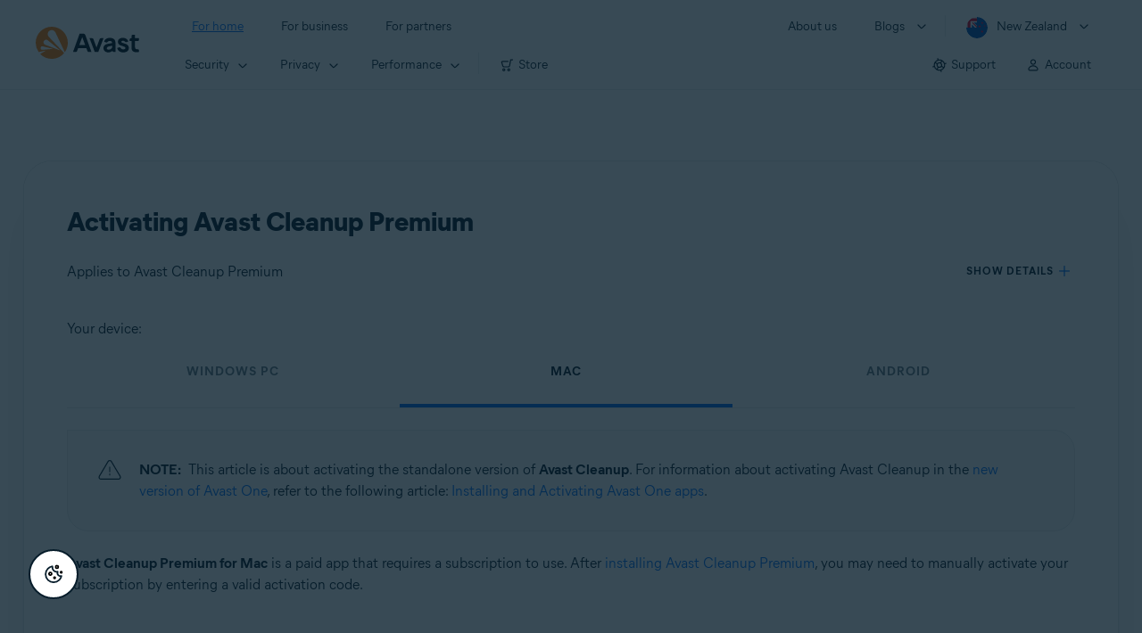

--- FILE ---
content_type: text/html;charset=UTF-8
request_url: https://support.avast.com/en-nz/article/activate-cleanup-premium/
body_size: 53716
content:

<!DOCTYPE HTML>
<html lang="en_US" lang="en">
    <head>
<script src="/static/111213/js/perf/stub.js" type="text/javascript"></script><script src="/faces/a4j/g/3_3_3.Finalorg.ajax4jsf.javascript.AjaxScript?rel=1768936312000" type="text/javascript"></script><script src="/jslibrary/1752551382258/ui-sfdc-javascript-impl/SfdcCore.js" type="text/javascript"></script><script src="/jslibrary/1746634855258/sfdc/IframeThirdPartyContextLogging.js" type="text/javascript"></script><script src="/resource/1744102234000/avast_resources/js/jquery-3.6.1.min.js" type="text/javascript"></script><script src="/static/111213/js/picklist4.js" type="text/javascript"></script><script src="/jslibrary/1686615502258/sfdc/VFState.js" type="text/javascript"></script><link class="user" href="/resource/1744102234000/avast_resources/style/avast_css_core.min.css" rel="stylesheet" type="text/css" /><link class="user" href="/resource/1744102234000/avast_resources/style/avast_css_article.min.css" rel="stylesheet" type="text/css" /><link class="user" href="/resource/1748518006000/avast_automation_resources/css/header.css" rel="stylesheet" type="text/css" /><script src="/jslibrary/1647410351258/sfdc/NetworkTracking.js" type="text/javascript"></script><script>try{ NetworkTracking.init('/_ui/networks/tracking/NetworkTrackingServlet', 'network', '066b0000001WOan'); }catch(x){}try{ NetworkTracking.logPageView();}catch(x){}</script><script>(function(UITheme) {
    UITheme.getUITheme = function() { 
        return UserContext.uiTheme;
    };
}(window.UITheme = window.UITheme || {}));</script><meta HTTP-EQUIV="PRAGMA" CONTENT="NO-CACHE" />
<meta HTTP-EQUIV="Expires" content="Mon, 01 Jan 1990 12:00:00 GMT" />

        <link href="/resource/1631772097000/AVAST_fav_icon" rel="icon shortcut" /><span id="j_id0:j_id2:j_id3:j_id6">
       <script data-script-info="CHEQ Cookie Consent -- Brand: Avast -- Script Type: DEV" src="https://nexus.ensighten.com/symantec/avast_web/Bootstrap.js"></script></span>
    
    <script>
        window.sdl = window.sdl || [];

        window.addEventListener("error", function(e){
            sdl.push({
                system: {
                    error: {
                        code: "",
                        message: e.lineno + " (" + e.colno + ") - " + e.message,
                        type: "script",
                        description: e.filename
                    }
                },
                event: "system.error"
            });
        });
    </script>
    <script src="/resource/1744102234000/avast_resources/js/sdl.min.js"></script>
        <title>How to activate Avast Cleanup Premium | Avast</title>

    
    <script src="/resource/1744102234000/avast_resources/js/avast.min.js"></script>
    
    <script src="/resource/1713355349000/QualtricsJSAvast"></script>
    

    <meta content="text/html; charset=UTF-8" http-equiv="Content-Type" />
    <meta content="width=device-width, initial-scale=1.0" name="viewport" />
    <meta content="telephone=no" name="format-detection" />

    <meta content="Instructions to activate Avast Cleanup Premium on Windows PC, Mac, and Android." name="description" />

    
    <meta content="HC-BQFzo6kzQvIaSeSqThgPgILFxvWov4MciSVYc9v0" name="google-site-verification" />

    
    <meta content="Activating Avast Cleanup Premium | Official Avast Support" property="og:title" />
    <meta content="Instructions to activate Avast Cleanup Premium on Windows PC, Mac, and Android." property="og:description" />
    <meta content="/resource/1744102234000/avast_resources/img/avast-logo-social.webp" property="og:image" />

    
        
    <meta content="default-src 'self'; script-src 'self' 'unsafe-eval' 'unsafe-inline' https://static.lightning.force.com/swe34/auraFW/javascript/ZzhjQmRxMXdrdzhvS0RJMG5qQVdxQTdEcXI0cnRHWU0zd2xrUnFaakQxNXc5LjMyMC4y/aura_prod.js https://b.static.lightning.force.com/swe2s.sfdc-cehfhs/auraFW/javascript/VFJhRGxfRlFsN29ySGg2SXFsaUZsQTFLcUUxeUY3ZVB6dE9hR0VheDVpb2cxMy4zMzU1NDQzMi4yNTE2NTgyNA/aura_prod.js https://b.static.lightning.force.com/swe2s.sfdc-cehfhs/auraFW/javascript/THl4S21tS3lfX1VPdk83d1ZYQXI4UUo4d1c2djVyVVc3NTc1a1lKNHV4S3cxMy4zMzU1NDQzMi4yNTE2NTgyNA/aura_prod.js  https://static.lightning.force.com/swe2s.sfdc-cehfhs/auraFW/javascript/c1ItM3NYNWFUOE5oQkUwZk1sYW1vQWg5TGxiTHU3MEQ5RnBMM0VzVXc1cmcxMS4zMjc2OC4z/aura_prod.js https://static.lightning.force.com/swe34.sfdc-cehfhs/auraFW/javascript/c1ItM3NYNWFUOE5oQkUwZk1sYW1vQWg5TGxiTHU3MEQ5RnBMM0VzVXc1cmcxMS4zMjc2OC4z/aura_prod.js https://static.lightning.force.com/swe34.sfdc-cehfhs/auraFW/javascript/eUNJbjV5czdoejBvRlA5OHpDU1dPd1pMVExBQkpJSlVFU29Ba3lmcUNLWlE5LjMyMC4y/aura_prod.js https://znb3hblkjhhpwrz9k-gendigital.siteintercept.qualtrics.com/ https://siteintercept.qualtrics.com/ https://*.salesforceliveagent.com/ https://*.ensighten.com/ https://static3.avast.com/  https://avast.my.site.com/ https://avast.my.salesforce-sites.com/ https://*.avast.com/ https://nortonlifelock.egain.cloud https://*.google-analytics.com   https://*.googletagmanager.com/ https://*.analytics-egain.com/ https://www.gstatic.com/ https://www.google.com     https://enable.customerjourney.com/ https://cdn.cookielaw.org/; object-src 'self' https://*.salesforceliveagent.com https://avast.my.site.com    https://avast.my.salesforce-sites.com https://*.avast.com; style-src 'self' 'unsafe-inline' https://*.salesforceliveagent.com https://avast.my.site.com https://avast.my.salesforce-sites.com https://*.avast.com; img-src 'self' data:  https://avast.file.force.com https://siteintercept.qualtrics.com/ https://*.salesforceliveagent.com https://avast.my.site.com https://avast.my.salesforce-sites.com https://*.avast.com https://cdn.cookielaw.org https://*.google-analytics.com https://*.googletagmanager.com https://www.google.com  https://*.google.com  https://*.google.ad  https://*.google.ae  https://*.google.com.af  https://*.google.com.ag  https://*.google.al  https://*.google.am  https://*.google.co.ao  https://*.google.com.ar  https://*.google.as  https://*.google.at  https://*.google.com.au  https://*.google.az  https://*.google.ba  https://*.google.com.bd  https://*.google.be  https://*.google.bf  https://*.google.bg  https://*.google.com.bh  https://*.google.bi  https://*.google.bj  https://*.google.com.bn  https://*.google.com.bo  https://*.google.com.br  https://*.google.bs  https://*.google.bt  https://*.google.co.bw  https://*.google.by  https://*.google.com.bz  https://*.google.ca  https://*.google.cd  https://*.google.cf  https://*.google.cg  https://*.google.ch  https://*.google.ci  https://*.google.co.ck  https://*.google.cl  https://*.google.cm  https://*.google.cn  https://*.google.com.co  https://*.google.co.cr  https://*.google.com.cu  https://*.google.cv  https://*.google.com.cy  https://*.google.cz  https://*.google.de  https://*.google.dj  https://*.google.dk  https://*.google.dm  https://*.google.com.do  https://*.google.dz  https://*.google.com.ec  https://*.google.ee  https://*.google.com.eg  https://*.google.es  https://*.google.com.et  https://*.google.fi  https://*.google.com.fj  https://*.google.fm  https://*.google.fr  https://*.google.ga  https://*.google.ge  https://*.google.gg  https://*.google.com.gh  https://*.google.com.gi  https://*.google.gl  https://*.google.gm  https://*.google.gr  https://*.google.com.gt  https://*.google.gy  https://*.google.com.hk  https://*.google.hn  https://*.google.hr  https://*.google.ht  https://*.google.hu  https://*.google.co.id  https://*.google.ie  https://*.google.co.il  https://*.google.im  https://*.google.co.in  https://*.google.iq  https://*.google.is  https://*.google.it  https://*.google.je  https://*.google.com.jm  https://*.google.jo  https://*.google.co.jp  https://*.google.co.ke  https://*.google.com.kh  https://*.google.ki  https://*.google.kg  https://*.google.co.kr  https://*.google.com.kw  https://*.google.kz  https://*.google.la  https://*.google.com.lb  https://*.google.li  https://*.google.lk  https://*.google.co.ls  https://*.google.lt  https://*.google.lu  https://*.google.lv  https://*.google.com.ly  https://*.google.co.ma  https://*.google.md  https://*.google.me  https://*.google.mg  https://*.google.mk  https://*.google.ml  https://*.google.com.mm  https://*.google.mn  https://*.google.com.mt  https://*.google.mu  https://*.google.mv  https://*.google.mw  https://*.google.com.mx  https://*.google.com.my  https://*.google.co.mz  https://*.google.com.na  https://*.google.com.ng  https://*.google.com.ni  https://*.google.ne  https://*.google.nl  https://*.google.no  https://*.google.com.np  https://*.google.nr  https://*.google.nu  https://*.google.co.nz  https://*.google.com.om  https://*.google.com.pa  https://*.google.com.pe  https://*.google.com.pg  https://*.google.com.ph  https://*.google.com.pk  https://*.google.pl  https://*.google.pn  https://*.google.com.pr  https://*.google.ps  https://*.google.pt  https://*.google.com.py  https://*.google.com.qa  https://*.google.ro  https://*.google.ru  https://*.google.rw  https://*.google.com.sa  https://*.google.com.sb  https://*.google.sc  https://*.google.se  https://*.google.com.sg  https://*.google.sh  https://*.google.si  https://*.google.sk  https://*.google.com.sl  https://*.google.sn  https://*.google.so  https://*.google.sm  https://*.google.sr  https://*.google.st  https://*.google.com.sv  https://*.google.td  https://*.google.tg  https://*.google.co.th  https://*.google.com.tj  https://*.google.tl  https://*.google.tm  https://*.google.tn  https://*.google.to  https://*.google.com.tr  https://*.google.tt  https://*.google.com.tw  https://*.google.co.tz  https://*.google.com.ua  https://*.google.co.ug  https://*.google.co.uk  https://*.google.com.uy  https://*.google.co.uz  https://*.google.com.vc  https://*.google.co.ve  https://*.google.co.vi  https://*.google.com.vn  https://*.google.vu  https://*.google.ws  https://*.google.rs  https://*.google.co.za  https://*.google.co.zm  https://*.google.co.zw  https://*.google.cat; frame-src 'self' https://www.googletagmanager.com https://gendigital.qualtrics.com https://*.salesforceliveagent.com https://avast.my.site.com https://www.google.com https://avast.my.salesforce-sites.com https://*.avast.com https://*.avg.com https://www.gstatic.com/ https://*.g.doubleclick.net https://*.analytics.google.com https://www.google.com https://*.analytics-egain.com https://*.sandbox.my.salesforce-sites.com https://*.avast.com https://fonts.gstatic.com/;  connect-src 'self' https://siteintercept.qualtrics.com/ https://*.salesforceliveagent.com https://avast.my.site.com https://avast.my.salesforce-sites.com https://*.avast.com https://nortonlifelock.egain.cloud https://cdn.cookielaw.org https://*.ensighten.com https://*.google-analytics.com https://analytics.google.com https://*.analytics.google.com https://*.googletagmanager.com https://*.g.doubleclick.net https://www.google.com https://*.analytics-egain.com https://enable.customerjourney.com/  https://*.google.com https://*.google.ad  https://*.google.ae  https://*.google.com.af  https://*.google.com.ag  https://*.google.al  https://*.google.am  https://*.google.co.ao  https://*.google.com.ar  https://*.google.as  https://*.google.at  https://*.google.com.au  https://*.google.az  https://*.google.ba  https://*.google.com.bd  https://*.google.be  https://*.google.bf  https://*.google.bg  https://*.google.com.bh  https://*.google.bi  https://*.google.bj  https://*.google.com.bn  https://*.google.com.bo  https://*.google.com.br  https://*.google.bs  https://*.google.bt  https://*.google.co.bw  https://*.google.by  https://*.google.com.bz  https://*.google.ca  https://*.google.cd  https://*.google.cf  https://*.google.cg  https://*.google.ch  https://*.google.ci  https://*.google.co.ck  https://*.google.cl  https://*.google.cm  https://*.google.cn  https://*.google.com.co  https://*.google.co.cr  https://*.google.com.cu  https://*.google.cv  https://*.google.com.cy  https://*.google.cz  https://*.google.de  https://*.google.dj  https://*.google.dk  https://*.google.dm  https://*.google.com.do  https://*.google.dz  https://*.google.com.ec  https://*.google.ee  https://*.google.com.eg  https://*.google.es  https://*.google.com.et  https://*.google.fi  https://*.google.com.fj  https://*.google.fm  https://*.google.fr  https://*.google.ga  https://*.google.ge  https://*.google.gg  https://*.google.com.gh  https://*.google.com.gi  https://*.google.gl  https://*.google.gm  https://*.google.gr  https://*.google.com.gt  https://*.google.gy  https://*.google.com.hk  https://*.google.hn  https://*.google.hr  https://*.google.ht  https://*.google.hu  https://*.google.co.id  https://*.google.ie  https://*.google.co.il  https://*.google.im  https://*.google.co.in  https://*.google.iq  https://*.google.is  https://*.google.it  https://*.google.je  https://*.google.com.jm  https://*.google.jo  https://*.google.co.jp  https://*.google.co.ke  https://*.google.com.kh  https://*.google.ki  https://*.google.kg  https://*.google.co.kr  https://*.google.com.kw  https://*.google.kz  https://*.google.la  https://*.google.com.lb  https://*.google.li  https://*.google.lk  https://*.google.co.ls  https://*.google.lt  https://*.google.lu  https://*.google.lv  https://*.google.com.ly  https://*.google.co.ma  https://*.google.md  https://*.google.me  https://*.google.mg  https://*.google.mk  https://*.google.ml  https://*.google.com.mm  https://*.google.mn  https://*.google.com.mt  https://*.google.mu  https://*.google.mv  https://*.google.mw  https://*.google.com.mx  https://*.google.com.my  https://*.google.co.mz  https://*.google.com.na  https://*.google.com.ng  https://*.google.com.ni  https://*.google.ne  https://*.google.nl  https://*.google.no  https://*.google.com.np  https://*.google.nr  https://*.google.nu  https://*.google.co.nz  https://*.google.com.om  https://*.google.com.pa  https://*.google.com.pe  https://*.google.com.pg  https://*.google.com.ph  https://*.google.com.pk  https://*.google.pl  https://*.google.pn  https://*.google.com.pr  https://*.google.ps  https://*.google.pt  https://*.google.com.py  https://*.google.com.qa  https://*.google.ro  https://*.google.ru  https://*.google.rw  https://*.google.com.sa  https://*.google.com.sb  https://*.google.sc  https://*.google.se  https://*.google.com.sg  https://*.google.sh  https://*.google.si  https://*.google.sk  https://*.google.com.sl  https://*.google.sn  https://*.google.so  https://*.google.sm  https://*.google.sr  https://*.google.st  https://*.google.com.sv  https://*.google.td  https://*.google.tg  https://*.google.co.th  https://*.google.com.tj  https://*.google.tl  https://*.google.tm  https://*.google.tn  https://*.google.to  https://*.google.com.tr  https://*.google.tt  https://*.google.com.tw  https://*.google.co.tz  https://*.google.com.ua  https://*.google.co.ug  https://*.google.co.uk  https://*.google.com.uy  https://*.google.co.uz  https://*.google.com.vc  https://*.google.co.ve  https://*.google.co.vi  https://*.google.com.vn  https://*.google.vu  https://*.google.ws  https://*.google.rs  https://*.google.co.za  https://*.google.co.zm  https://*.google.co.zw  https://*.google.cat" http-equiv="Content-Security-Policy" />

    <link href="/resource/1631772097000/AVAST_fav_icon" rel="icon" type="image/svg+xml" />

    <meta content="HDvQENtB3klaadSqitR6HB5oN6t2gzFY-aT5vaRSdkQ" name="google-site-verification" />
        <link href="https://support.avast.com/en-nz/article/activate-cleanup-premium/" rel="canonical" />
                <link href="https://support.avast.com/en-us/article/activate-cleanup-premium/" hreflang="en-us" rel="alternate" />
                <link href="https://support.avast.com/en-ca/article/activate-cleanup-premium/" hreflang="en-ca" rel="alternate" />
                <link href="https://support.avast.com/en-gb/article/activate-cleanup-premium/" hreflang="en-gb" rel="alternate" />
                <link href="https://support.avast.com/en-au/article/activate-cleanup-premium/" hreflang="en-au" rel="alternate" />
                <link href="https://support.avast.com/en-za/article/activate-cleanup-premium/" hreflang="en-za" rel="alternate" />
                <link href="https://support.avast.com/en-ae/article/activate-cleanup-premium/" hreflang="en-ae" rel="alternate" />
                <link href="https://support.avast.com/en-id/article/activate-cleanup-premium/" hreflang="en-id" rel="alternate" />
                <link href="https://support.avast.com/en-in/article/activate-cleanup-premium/" hreflang="en-in" rel="alternate" />
                <link href="https://support.avast.com/en-my/article/activate-cleanup-premium/" hreflang="en-my" rel="alternate" />
                <link href="https://support.avast.com/en-nz/article/activate-cleanup-premium/" hreflang="en-nz" rel="alternate" />
                <link href="https://support.avast.com/en-ph/article/activate-cleanup-premium/" hreflang="en-ph" rel="alternate" />
                <link href="https://support.avast.com/en-sg/article/activate-cleanup-premium/" hreflang="en-sg" rel="alternate" />
                <link href="https://support.avast.com/fr-fr/article/activate-cleanup-premium/" hreflang="fr-fr" rel="alternate" />
                <link href="https://support.avast.com/fr-ca/article/activate-cleanup-premium/" hreflang="fr-ca" rel="alternate" />
                <link href="https://support.avast.com/fr-be/article/activate-cleanup-premium/" hreflang="fr-be" rel="alternate" />
                <link href="https://support.avast.com/fr-ch/article/activate-cleanup-premium/" hreflang="fr-ch" rel="alternate" />
                <link href="https://support.avast.com/cs-cz/article/activate-cleanup-premium/" hreflang="cs-cz" rel="alternate" />
                <link href="https://support.avast.com/cs-sk/article/activate-cleanup-premium/" hreflang="cs-sk" rel="alternate" />
                <link href="https://support.avast.com/de-de/article/activate-cleanup-premium/" hreflang="de-de" rel="alternate" />
                <link href="https://support.avast.com/de-ch/article/activate-cleanup-premium/" hreflang="de-ch" rel="alternate" />
                <link href="https://support.avast.com/es-es/article/activate-cleanup-premium/" hreflang="es-es" rel="alternate" />
                <link href="https://support.avast.com/es-ar/article/activate-cleanup-premium/" hreflang="es-ar" rel="alternate" />
                <link href="https://support.avast.com/es-cl/article/activate-cleanup-premium/" hreflang="es-cl" rel="alternate" />
                <link href="https://support.avast.com/es-co/article/activate-cleanup-premium/" hreflang="es-co" rel="alternate" />
                <link href="https://support.avast.com/es-us/article/activate-cleanup-premium/" hreflang="es-us" rel="alternate" />
                <link href="https://support.avast.com/es-mx/article/activate-cleanup-premium/" hreflang="es-mx" rel="alternate" />
                <link href="https://support.avast.com/it-it/article/activate-cleanup-premium/" hreflang="it-it" rel="alternate" />
                <link href="https://support.avast.com/ru-ru/article/activate-cleanup-premium/" hreflang="ru-ru" rel="alternate" />
                <link href="https://support.avast.com/ru-ua/article/activate-cleanup-premium/" hreflang="ru-ua" rel="alternate" />
                <link href="https://support.avast.com/ru-kz/article/activate-cleanup-premium/" hreflang="ru-kz" rel="alternate" />
                <link href="https://support.avast.com/nl-nl/article/activate-cleanup-premium/" hreflang="nl-nl" rel="alternate" />
                <link href="https://support.avast.com/nl-be/article/activate-cleanup-premium/" hreflang="nl-be" rel="alternate" />
                <link href="https://support.avast.com/pl-pl/article/activate-cleanup-premium/" hreflang="pl-pl" rel="alternate" />
                <link href="https://support.avast.com/pt-br/article/activate-cleanup-premium/" hreflang="pt-br" rel="alternate" />
                <link href="https://support.avast.com/pt-pt/article/activate-cleanup-premium/" hreflang="pt-pt" rel="alternate" />
                <link href="https://support.avast.com/ja-jp/article/activate-cleanup-premium/" hreflang="ja-jp" rel="alternate" />
            <link href="https://support.avast.com/en-us/article/activate-cleanup-premium/" hreflang="x-default" rel="alternate" />

    
    <link crossorigin="anonymous" href="https://www.google-analytics.com/" rel="preconnect" />
    <link crossorigin="anonymous" href="https://www.googletagmanager.com/" rel="preconnect" />

    
    <script>(function (w, d, s, l, i) {            
w[l] = w[l] || []; w[l].push({                
'gtm.start':
                    new Date().getTime(), event: 'gtm.js'            
}); var f = d.getElementsByTagName(s)[0],
                j = d.createElement(s), dl = l != 'dataLayer' ? '&l=' + l : ''; j.async = true; j.src =
                    'https://www.googletagmanager.com/gtm.js?id=' + i + dl; f.parentNode.insertBefore(j, f);
        })(window, document, 'script', 'sdl', 'GTM-WPC6R3K');</script>
    

    <script>
        sdl.push({
            session: {
                countryCode: "NZ",
                secChUa: function () { return navigator.userAgentData !== undefined && navigator.userAgentData.brands.length > 0 ? navigator.userAgentData.brands : [] }(),
                platform: 'MAC_OS',
                mobile: 'false'
            },
            server: {
                provider: "Salesforce",
                platform: "web",
                env: "prod",
                dataCenter: "-",
                sdlVersion: "2021-05-05/v1"
            },
        });

        var a = new URLSearchParams(window.location.search)

        const kbParams = (function (data) {

            var result = 'no categories selected';
            try {

                if (Array.isArray(data) === false || data.length === 0) return ''; // Check if the received data is in array and if 
                const resultObj = {
                    'xm_journey': 'N/A',
                    'product': 'N/A',
                    'article_type': 'N/A',
                    'user_group': 'N/A'
                }; // default

                const dataCategories = {
                    'xm_journey': [],
                    'product': [],
                    'article_type': [],
                    'user_group': []
                }
                data.forEach(category => {

                    if (category.length < 2) return; // Ignore if first element is not 'Data Categories' or the array length is less
                    const key = category[0].toLowerCase().replace(/\s+/g, '_'); // Format key
                    category.shift()
                    dataCategories[key].push(category)
                });


                for (var cat in dataCategories) {

                    var firstCategory = ''
                    var br = 1
                    dataCategories[cat].forEach(dataCategory => {
                        if (br === 0) return
                        if (dataCategory.length === 1 || dataCategory.length === 2) {
                            if (dataCategory.length == 2) {
                                if (!firstCategory || (firstCategory && dataCategory[0].indexOf(firstCategory) > -1)) {
                                    resultObj[cat] = dataCategory.join(' > ')
                                    br = 0
                                }
                            } else {
                                firstCategory = dataCategory[0]
                                resultObj[cat] = dataCategory[0]
                            }
                        }

                    })
                }

                result = resultObj['xm_journey'] + '--' + resultObj['product'] + '--' + resultObj['article_type'] + '--' + resultObj['user_group'];
                return result;
            } catch (err) {
                return 'categorization failed'
            }


        })([['Product', 'Performance Optimization', 'CleanUp/TuneUp'], ['XM Journey', 'Onboard & Use', 'Download and Install'], ['Article Type', 'Instructional', 'Activation']])


        sdl.push({
            event: "screen",
            screen: {
                location: {
                    url: window.location.search ? function (a) {
                        for (var b = ["ASWPARAM", "aswparam", "_ga"], c = 0; c < b.length; c++) a["delete"](b[c]);
                        return window.location.host + window.location.pathname + "?" + a.toString()
                    }(a) : window.location.host + window.location.pathname,
                    woParams: window.location.host + window.location.pathname,
                    protocol: window.location.protocol.replace(":", ""),
                    path: window.location.pathname,
                    hostname: 'support.avast.com',
                    hash: window.location.hash,
                    params: window.location.search ? Object.fromEntries(a) : {}
                },
                locale: 'en-nz',
                screenCategory: 'support',
                title: document.title,
                type: 'support Article'.toLowerCase(),
                name: 'activate-cleanup-premium',
                lineOfBusiness: 'Consumer',
                screenId: '',
                kbCategories: {
                        brand: ''.includes(';')
                            ? ''.split(';').map(p => p.trim())
                            : [''],
                        userjourney: '',
                        platforms: ''.includes(';')
                            ? ''.split(';').map(p => p.trim())
                            : [''],
                        subscription: ''.includes(';')
                            ? ''.split(';').map(p => p.trim())
                            : [''],
                        "categories": kbParams
                }
            }
        });
        if (true) {
            function removeUnwantedParamsFromLink(a) {
                var b = window.location.hash,
                    c = new URL(a),
                    d = new URLSearchParams(c.search),
                    e = ["ASWPARAM", "aswparam", "_ga"];
                c.search = "";
                for (var f = c.toString().split("#")[0], g = 0; g < e.length; g++) d["delete"](e[g]);
                return f + "?" + d.toString() + b
            }

            window.addEventListener('DOMContentLoaded', (event) => {
                var elements = document.querySelectorAll('a.dl.external-link');
                for (var i = 0; i < elements.length; i++) {
                    elements[i].addEventListener('click', function (event) {
                        sdl.push({
                            "user": {
                                "download": {
                                    "products": [
                                        {
                                            campaign: '',
                                            campaignMarker: '',
                                            sku: '',
                                            maintenance: 0,
                                            seats: 1,
                                            quantity: 1,
                                            currencyCode: "USD",
                                            category: "Consumer",
                                            price: 0,
                                            tax: 0,
                                            brand: "avast",
                                            link: removeUnwantedParamsFromLink(event.target.href),
                                            offerType: "download",
                                            localPrice: 0,
                                            localTax: 0
                                        }
                                    ]
                                }
                            },
                            "event": "user.download.products"
                        });
                    });
                }
            });
        }
    </script>

    
    <script>
    /*! Declare GTM dataLayer */
    window.dataLayer = window.dataLayer || [];
    /*! Dimensions to dataLayer */
    dataLayer.push({
        'contentLocale': 'en-nz', // Replace with correct language locale
        'pageName': 'Avast Support',
        'contentGroup': '(other)',
  "articleProductCategory" : [ "Avast Cleanup Premium", "Avast Cleanup for Mac", "Avast Cleanup for Android" ],
  "articleType" : [ "Basic Usage", "Subscription and Purchase" ]

    });
    </script>
        
    
    <script>(function(w,d,s,l,i){w[l]=w[l]||[];w[l].push({'gtm.start':
    new Date().getTime(),event:'gtm.js'});var f=d.getElementsByTagName(s)[0],
    j=d.createElement(s),dl=l!='dataLayer'?'&l='+l:'';j.async=true;j.src=
    'https://www.googletagmanager.com/gtm.js?id='+i+dl;f.parentNode.insertBefore(j,f);
    })(window,document,'script','dataLayer','GTM-K6Z7XWM');</script>
    

    <script type="application/ld+json">
        {
            "@context": "https://schema.org",
            "@type": "Organization",
            "url": "https://www.avast.com/",
            "logo": "/resource/1744102234000/avast_resources/img/avast-logo-social.webp"
        }
    </script>
     <body>
          <div id="ZN_b3HblKJHhPwrz9k"></div>
    </body>
        
        <link crossorigin="anonymous" href="https://static.avast.com" rel="preconnect" />
        
        <script src="/resource/1744102234000/avast_resources/js/article-scripts.min.js"></script>
    </head>
    <body class="en-nz first-menu-for-home">
<form id="j_id0:j_id40" name="j_id0:j_id40" method="post" action="/avast_article" enctype="application/x-www-form-urlencoded">
<input type="hidden" name="j_id0:j_id40" value="j_id0:j_id40" />
<script id="j_id0:j_id40:j_id41" type="text/javascript">anchorToCtrl=function(anchorParam){A4J.AJAX.Submit('j_id0:j_id40',null,{'similarityGroupingId':'j_id0:j_id40:j_id41','oncomplete':function(request,event,data){hideLoadingbarOnBackendIsDone();},'parameters':{'anchorParam':(typeof anchorParam!='undefined'&&anchorParam!=null)?anchorParam:'','j_id0:j_id40:j_id41':'j_id0:j_id40:j_id41'} } )};
</script><span id="j_id0:j_id40:dummyPanel"></span><div id="j_id0:j_id40:j_id502"></div>
</form><span id="ajax-view-state-page-container" style="display: none"><span id="ajax-view-state" style="display: none"><input type="hidden"  id="com.salesforce.visualforce.ViewState" name="com.salesforce.visualforce.ViewState" value="i:[base64]/KsBywbfnDrFSfsHqnKpFm0w9C3ztRi2FXZluPq2YGL+uBYDoPq9sIVCrAADTEVTSxUqhoGLeKfEuwLwnWqC5gU7nALd/96afUoV9DtLFPUConc6q4hnidWyGkvKKwshWzSNQT2k5dyBNb+SqU8SYXr9Cn80kU+W8q636HO3Fx8tNPf3eABIBF0WipUp7pCrv2Yebq/cP7qjM8qI9SlSyKDpkD8XY/FXP6ONVbbnHAFYhRWtpy2bRUUS15dBKF5S/[base64]/tTAJMpgsqZDiGh8X4Z81SFlDVQA/R/YNoQYfDgPYr70MB3vlYqLx4EX49sVa6oq5QU6VuVhpKD/LPGEafE3iQ82ZP2M+efozaYv9CRIw85E4oTFwuKHcDW2eAwMZrnz9L/kAZRhdIo1dopaRqJJfdzRlZSY9mgQyYlfHBljeC22Hg6IP31vVC18igWDN8uIS36YURfsaH1TEWlYnRxauX1YJ0W6+in7G/qquY3D9QfWm9DHaC+vfFgdQ2XXW0ftQt6+p3Wize4oNl+4JKM+gLeql0Nx7hztqJlWXc3C9d1HkdgUpjB6Yr6rF9qxPG77UiYnrbYzZXVVa1qMklLT8mUaLi8vqm3/aGggCsaQbO2HFOH1CF2V4QpYqAfvOhhs8N9/1tP/EwHYdcKjr4Nh0oeXZxNpMupuxadsapJ//kz9hZYG/IA3AZIRLX0NUK3+k2mbrpkgiXEe1b9OQWH2Ngrm/JHgg1XW6uC/wU5kgqO9pqgd3hd1kfBhqP8RgHeSjzkyudFpo2yw4qkkNoCE6cZvsrllj92+Qj1soSH15YbFipTCZDdnGf0bR8gwOtv43oMdxnzOZy7B+Nzo0tjNhRcHhzk570yYIkDfTw6DjmGeztLsUgpSrvp0mXXLI4QKjQGlqiRTkNhMD0bNyL/ZijSPnbjinm0zDZ9jMljHYu6t4mMZdfwogo56v4/Omn+nmUdmSZzzoLsk/bMN0mQcHMmhK3UjzO5t7/ejIlEXu5O8WKJzF3AwCg5v/wE811w7P1em59S+tf3CEQeblnWppDX9DlXygk3MkB1X5N5fpxrrImxZ+whb0nzkDWYwt9aiM9Y5GSoRRlwKqg4KNEqBcK0QdzwZtfuVPgXl0qdgQp/C7qGoJHPKjAtFgLSJVVkyvJhicCEB7g6oeKbs9+L1njge+wu/0mShd8oIa5Yr/np+6dA59BSz07/2Kf8USDmUKQNar6iGIaV3t2p1NAquBoDveg3xZI3D7OCRxV3CFdOiyBOrUGMyQGsAaCMu8mKP/V1ovsCtLebG/6DwiBfLFjnSripU4GgCwb3kS4/qtlbSVf3FPYvLq0gBkM8pr5phQRmayK0KM+uYxu6ao3d49Qe1t1zQcLPEtoJ/XRBYU0Xj0sUVbpnhYjt+VPY+UPHQ+JVB0MyHmoYuhbJHc9+ZAz0/ZjBTJwrp+wCeWN8fdpfquq/yZIM1RcAxTggg4abMfk1rAe5ak52KIG6AjCA/ExZVIwFan+AwjoQp/EmCWfw3wkQnEh+LvzBibg80DbgRarxVEV1pP1w94TCXEdR8qupgf1NRl8D4ON12DR89jQLpQCWGgjqCaY9dzXTo1EsJXFOvLB4hDSwRyELGo31Oe3IOH8BLWppcR17TrlMJqqJXHYOEAV1J/0ihzveQzNjy+ApEg1GsWKtWDlCEJxy1Fmf2LwzRHuwWhSqwhmovcL+vkmYMsMol8sZ/w1Yij3F9HyCxxFAdN9+MNzYaU5q1eBudt0zRHm2OqDF808RSVkrTnE+x6tJYS/s45FPKFXrTvWcW1YozHWecPbCK4awfH+nQ0mrkwN3M5Je3Ef86SksC7eZZ5cS7kWzV5ltiIHI5wVCqPVFryz++u1c1V3flluwgj/40321IjzTj4Cxz0JNU1jW/7oBJWO2lh9GTMPSVEJ7RkiSM9P1CbVWywU43EexssAxZdOhPY7yeuCGlB2M3Vh7hVoRrlgp5ZTAXMvUoScPCyvJidMHB8L/yWKLQseA75Noy0l23vifEaOfqlBDQhhiYC0XNkWf+JwfalVqtSnhZJ3Fo83PhjlwIYIee7E+xTvAL/Vy3QL4apHph8E/EQ7Yc4XUpFC/B0AcYW3p17dwbZ6C6FtsGpOxsis2fk46wv5PamCEsvxwHsj2j/j7TP/RwBhP1l7A6imZdsBrdN2MN8uHvpoqiuTA86EEQaYozY6ujSa/mXZKDc2tWZnP81dfSgeuJ6EFZXXm8FCpPqjSS2ZG+qkkg6XcnqCz+Ult3DfTtL9tWc7GUdaj7bniSSAqQiaFofWkY6CovtAR3jXncn97X/lTJCwJut2qZ2vmdqOaQjlx2LAhpr7vJVQLV5mLJvsmovIOZVmcZQcT+H6opodWExVckiadn/74LILJoxHPzqhzGFEMgKwjM4y3mqCW55A6r3rFOuR4wWvOJuM/XpTBahmCIOkawttR2SRQLbrFEffUIcjpL+Gi3hdmtiJXuAEI4mWwvBssTB8dxqWBbuqmQGz3wgl2oXp1yCmh5gJxG2gaoslV0YbCqmMqaXe1bHbKwMMIvYjYP8Tgac1Gg/pkegLutM3LujAVbVWkdoHw/euBlsgAVJAtIgYEVI5YUPNsNA8s2gqaCTLCCZByTxC9BdtkBxn6iMW8uc5vIrWFDuS8sVOiBj9MCTL4dX/PzpdEFAJjT04XyBh7x9JTzbpzmK9NTUZKz/20JRWbwbVtxFcYn7i279zbi2JvA/Bbz80vaA37izIc1kBuXgtQeiEe59c1aecwxMh26V/bgcUy8ub4R+RoK4t+fZC+2hCz9uNYccsFIcQ3mghpmbuoeB52kMbv8d3LbeL9AS3F7nFfAQ1/ykF6AHOZ1oEAlH/QBFa7P5v+JwMwhTnzc+K4THpti+/[base64]/gu6mum/AL5A8aNTgbNGxHFZHbgk/992+sfpvY8yH6etXIuSuHyUwOwZ09laPK2OhB8KQgYtRokLQTBQr64C+q5+yKDD5wEFSgkTnzD8QGpuGBFGCeDofMpc3qKnmhvGoZZEAEBv4aHECZLN+4U6awD5mgb6W/4PmM45KR7nF9boXm0eOgebgNziaKusKtDzG7hHJ02R1vjDKE9/39CuSjEkCQWrewhT7XWiWa4crnk4zT1oPCUkYjAzyt+Sm9fIonG/tv5fW3JAsHLXrBu1Bfnjv0/JMqYwokgMnc7xyPFN44dJJNzqictMSuC2/2SBPW7YluGxFSGj2rkaB3xREukG0EKbtKDfWCl2V7mn+MCahYOYuQedq+XTJD2Fow8I85+ZCy7fMLywYHL1mGWzaoMYZb+q0RwOxsjA/B6UbURDMkdoK6NM/uiEaZU97kueFDiUFfTcoVY1RM2SHk6NUu9FZYG+1HeBL2Uj8b4D4ufVRIZ22LWUha67u4pqXwNkMkmFCBH3Mg6LC/U9VZUmCzb8I5h8OS78WSUdOAqJ1Lhel7LCmuArBb2yCaMbczxTHa0ZwjBLoCTVrcQRbsSi1IWZr4msW32wyTIAz098O8klydRgdsxawCY0h/TIXoCntdRhIGPUkvUl+Ehf9MVtkE1Hr5IrWAd+JoNIr220lJszDGWqdv9MwZXe4BC675rJ4RJxu7g5nStDEUDSIRQnu7FxY10LWKz82GNBmhbPXf8oD9BJkibhgWOYLvaC4/cLqj/WdZO+g3r0/BwloCozaNqBdy/58O5QTFPtkeXNDEaSkB6rNQiUshtduiNvsaDnaqciuvFS0Y+gr0/0OzLIwM4iFzt/yI4clrtnP9RM0ZbD0egC5w8UP1yTRf7/NPXz6H56Y93ilLYMBxSI3BBd4lKbPVZ6AeaO82g84bpK+abnvEq76qfgbBVI4Lhlfmo0WYMXWKGh+jMnOndSCOVssX5SHIyOljLaOipui8CvSb7WJiJHqZboeLH+mHeV154k5OgjglHFO5E3aX5VUKr3vboMYZ8We4P5h7NutBQft11vQgFznDqNHUCCj/jTNfM/M9jgwlG5kow3xnkuRxi7tAzrgE6DGcxoilHejp3aJxiP+GgIwDMcs5BqF/wHpKlEr0dLIlshg229s4pjj2QQwN2p9BKnzg18Pk7T7QEg/A9/q/Xo0vHGOFejdjvui/MbJBho3jIKnu/vZ7Wre40kY2woUuCGnF3oOESMRp2UOx5JoGYeLkOKCGpBYVuKT96aXB1SsYbJqG6x3I9VzLdKuM5xDU87RUlzPW2ngjfsw8NPCdxMxzErtEPmZa2bfnFEaIaXq880Wn95xRM6Eky6vQOjC+ksPTeyxGV5PdOngpkikLI36/mmAyA/[base64]/0r9jyBtHgapH//ECXjXcJt93Aa3pXjVbPh60ZcV0S/pSft6hAA0A0Wv8WTz7UrsrGysxCFqxfBV+Tb0/nH36XT7FgtrJK+aNmfWuooETRihTiEpqBLhOgzp7z9UDM0i++Y8nqrFsNKow3Unk0n76imViBgT5UqikFP3tbunyfqgqADY/F/JboCcPT+7QaB8Tt7Rs+NBKf/Od1L3lCHUGprJSaRF4uMwERNsxqizq/q9Eiku1X72G54l16m5CH5zekUrJZs3WfcsJPr3x1jt43sPtQ7obq+hzBaveEBVo+DM9BgJzvEVahMuzGnYHnyvSrimHdNTkxvBXgME8cy2sa3qaSuO8dWijng0K3OdYUNHF06Q0y8Rj3YoeYxg/ASxJZJk6MekMz0gAlFmNwflV4TTuIds3nbop+Q2uUajZZJABDdkooRHHp88y/uhm8u15eAVMPYzaewXxhHZXwecPE+fV8/iFSD3osZNMftoHHujYCUfVPUpc9mjF7yoyaU0gXy+ODdrJYLfGfywsmVPkc6u28SoAqZNNo6mvtspKjrWcg5naxbMXvmfa88Ftv6rCxmm9xhQCV0LdLSkqPOwqBZx4PLjACxA5fA+C9xSQgqc2o6y/uS71vI/ADJ51HkePYq+vCf7RtXtMy9T5xwLz2KehaU2I8dYreuIfjGH9N/fI4q67ripu0PKR7k/8zDL5qJPGtXd1Ji4AQbhWmhlIatvKV8YiBfgyVTSuBR60wfTXvcPz6me2D6s22YtLIpzPDmAU6/H7u0SrYVbyrM5GEfFmbdQgVJb5HhdEPBz0o7zKgSVm4JaBiFM5+wycihBcl/RaIWLqOLVz/SeKAEpRPDcP0ds/M7vEIs5cxIjifoa2rHvj7MeUEtU4biPzo/O7fJIItI7EenhPcOUJo8YM09OhKMPCiBV4Noj6EgULCrswP/j0bhBODt+xYPwOwvX/J0c/8hlUL+d5AHh4YqzIWYb+KmDJJqRdU28sqKdcFII+NotRq+ytw1L4/S46G0P77qR93TgqcjM8+3ZaFOJqDxxdAku0tr1jyykAwTQ1z3Zwg4QjXeUJ6NlqHLA/aDcwKCtMd7xhYJlnzRV635GLzt1mxRNWnb05ap+7EjtPGzoCdLKfhUljE6PGuahIm2T7UJEkWnHPyX94Xb5fcaLRrRESj49Fni3GMLwY/IEGD5NyvdSHOcYYkav460aISWjTMp1J5AXpVXCnoDeDUn2yFeTvqahqB7ewWOgQ0/Gmn4CP/ZEq+iotEYjsEcL8S7/ODVYRP8gV9QaCVPJHMBnzQmO/05Ewra59Iw9mzgTQu7Xjo3hY0YWwL227ycCekuWsSccwpVmla+/VL0IDTLTqr2TA/u0l2GJX7SiXKACjm5BcmgibMLn9XrKovPqaORD9Z2mmfvZ/9jJJZsmtlBnhQ8fCuruVU/cHd0VTTyJSTbHbFtiOWIQa3bdGgiZ9xE6Zcfb/I255KYZuPkCL7qr/e5y9GB86zVT+O2XAHI2gTV7OoLypc7SuTM4PTvT3JTW35g/v0VAOPdhktijwvx1Cql6QrzAvaypZSq/qfJOTrnKiHs3zxptlsWpg6Iy7VTRNWdvIcj4IKPps/RgTRbCfYaLyLeast7y4e99+3fDv8vLKAD2x5E5io9D6D1lGKkCEWzlXYi3+4vImHkdeGGeu9IfOmXOUER/ugeW4r4AJ15zzhECiQFr5UQkezPgIuD6qr/CPzpVQhKOH53DGTs7GOjpvY1yE1hhUfl+dBN6wcHUjRFXubJxxaarHqJAbhW7WGECJMDsxn7sZX2CH/Cwn/4HTwZoTPzNwd1043kOWNkV7aJ8kae+8MyuD1OPCSiTWQm2bUoaMtoEK+r/EvzS19T44u4/lK2bI/OFy1Sl9n4NOZXg8RP/vQJRmh112CLbK4fpBj0zJ5n+bvkcJ+MmYC8t1KK3zVlL4kfIYzweNS0nNwOhyAYKzuukzRZsRD0I2ksN6qeO1W4Luj16UmBsp1aVXaNvRuLd60BQCBcSNHH9mTMFrJ32CLKW0e2TK7ifiC9TMKspRElTZSZPkm8PeWP2tMzvOVRwfE1QDcs3e/H7y7Gmk+6WxFwJOUDLLuu2diwCZNQeeQ7A4a62K0ip/MtGrBcAxfbsc/5aZn+tKu4uoiZq1QkdDxwXHol0pTDhStYZLrCy0v7sykh8q6w7o+6Zndnh3APIJl/+9jZ04yIBk1WLMaRXZDUYf408A4ENp9Cb6+Y2xVXer96reVpuvNn9hUrIftmxDsP7ZB3nGrbHE+KCOyZV39YXr0gPcKaeSgT7zcR25j563BwlnSTF9M96AOwl2YZ/gMmp7jFS6mFvDacKa4KmSJxAuPYvD2cSK9g44q2BCbVwM6oSy8Obsb7LbppdgKMb1TEQVbygD2JN6eHHL4Y7z0Ysdm2xJlnAuzdcb3VZZspFZ7BUF+YgYua6XF5XsvqK9ZfHejr5tLMezhwXk1G/bsXScw6qqIEHtIHk8Bp7qZcfKPw1cUZ74a+FtrvlJ9lp26GwrbHs2rkoKkYeUs67FgFTvbSt5KYzbvYTGMMZPl/CmoRIGOPe7EgR/TICzc0Rax0UhkYqpA1O7Rn+OiYCXcb6XLZiK/1k/91fGO7sjyi0yDRnbz2CW4DnHk19PvSuStJg/nimSFOJAAYbgV3W+bfx6CQqf2Sh+s0qAIw1Yj5X3M/RToiECCfCmTtagLLd0J9Wfwnzwue/a3A0mwSqkhthdtGHG3I9YE+aFeLlDhDzFQAPBfTejAVi3xTMMFdJcLFaWcKpd0y/dBEUk09zjTdbaZj/FvOSZJ2hV1VVFmsSFRFy4D1dI1m1hG13STSr8Y0Kg1fl4vnBLPRfwRnAXpxjWcic5IjDQllKKNoSFcZgBM2V/SUooKNyObLNb2Mp9d5lo/TsfYB6c0sD2xaGSluPWqAwfmI3VrK2JeW/7J6jXHrTRPyHHVninEIcqAZpPRsRslu9S+qsProZCzghsxe1Up3lSbop5HkHVDil7ZYMPlR0ZEqDBVL3HyQJskbNUxsrTc85UCDSEwS/J1nKkqvve9lr2+PjX2cJLB2w2mmWHtl5wR442jJ8RqTVCxBGbCsmdWsedhFvR/JPvz1wTem728cRlQHF1HCHtBC28qu1aMAJVBfVfy4JqAgkqnxlV3VRwMifAvbssBhzj5QMCJfwxlhjW0xfoWexsipdyZKrOZIySMIRm/1O4tjKKPZ8pdAT5vmm0b8ZH+AUnbcN/eXkyJbohG/lmPzzkXEBVnTiKB6rUHsGlHNXztqJJGLzgGhtAeeE8HD0c4n0KqTlQ8mB0DirIXlhdrPNpqKpK1XCkt31AtTxlWRvU5LJZiJpKqFMLvnTpdTnZlLw8nKE3hPte5nuctu6dwP2QXKf2/1ySP7pnX8oErBmsIYGaHQKNw53xzxlo0eD0D85MBMroMsvEDZmHtlGxevGPwxv8cefehRAEiKnSBiMLMS82+v8SWp/JhZdnFbRd3iQf13hV6zyczFkboZeqmCJB6WW6fgqtEoEgD2t5nAg1WGGXpCgJ6BF88SPGkjjxYNEGvPfxzoHzl2wDV8MzHGsr1BoPB6f8bez/TahMwUPJNUWef8K2SM5yiImOSC6pz36AbeSGn6GuFJUDGMRPVFrqAlmAf/CrkyMXCPYKQqYk/s1m1wBfMqsz/7NSVBYx7oF81/S1bNgR2Vq/CPPRxm4BG+xvKkaUOwhs2yswI67v8ILpfLOZBkd4253u7seZsV+R/wI5tK676RdzKTPSyWYWujkLkcE++1v7fwU1uTWuWMDkN974nMY/NkDdXcVxSvJxO7IYWseRS23Rbg1VA+GH+dNevkDnzgJzPIfWJAlhnwgHnAnb6DwJjjaHIZg0eFSPOeMaTJhuVoBESvZTIDyWvX7xHxGcthMHb2IvwLMunAdiGW+gmTnP8onW9or+uOCehr+oQR9bK+6c5uPTRFYXk7IodtGp+/WoTG+J3gXKsBzG6n6dEKpvz6ydNtJ2kEW3GDsK9TYduZlmZdKS+MKF6shUgbmH6PX41a+oHV4BcJHE/8HFjqRl9s7YZaV3+HuuwzUTXNBWTvik3ii+gmHNGHrV068vJ8vDXSEBNufYfuz+UogTDSuylKUPYZQt7pbr7UmVKwrbBnMcHejYdtgIgXb23FyM7ss12jo9BX/VBgxnYaR955xPi7rOsiDYpRt40HiXxVafflwmoChVGPStpnXk5gl3bvurn7kFbQmIphhBQgom1ozS6E0NTgw/jhPikDc0veJ2oGd76wqngTttB0uNCTMoM3VU5XzjXrr78GfqyvfoF9ZeOcsQT6RMPUqclk+zXm4alo+e464oGjCBKuH9PxdAO1JXvJPLPRJMCygE6/IVBKFdBTu149hma/sxCqCYOQ2gAVIeqMQkNPW3c/ccJkpD3RzkubLBk9Jo+oSfM0xgpgBOgtnca6jeAsNwGrOdRdEP8Ejxhbd6KGA93HGyePv8KTG9g+2x8nr65dTLYsLra1jtY5h6PgL7n5n2nVuhbN44NOBqr+kEU51tHInfZZZL2pNKCP9H2v/vGhGVNIK8O6rPygXQsSKHvsqDpokUPY2tcq/+TsyA1Cl2geS6YsAJs1CkPqYVpvCkwJLhQsDz9qPHgxFiuVibjfGRBlm+YhE0CcyWH1wNhsThcbAKTCy9KL6V/F9fzDXdyhgQqSSCNqKXAJnAwmRMh1VYIBc8OtAP1YOZoE5tafAmq2H6geUv064NVZLCltxtvZqIYb+94N/icHYYnM3buTgGs4wXNAbd8Sx/4L8QM5nNFNLEUUzsJ1TCDscGcYvTtxKV7DliKkJYkVs/F/xAVsLujJ4GCmLGaBP7Z6XgwDx3t2oKKbGLB6nzsmFiwkjXQo9dXtRSeroooVRYk10C4b7rSMGFBcnLlBqBXgqxN7n8d4qfapp3paYJbujW460uNmIly/1PgdBggfTMMjamgIytzW14gpqVeo2bzochVPjFTfGvk7bLLVZnFEH3Po/JBe68KVC/J3m1bMp26DkIOesFfc08ONJjWPhJJflF755ju0uEOE5NIyKENZNNEC96n62BSNZ/YM0SrN+aqiTgBxIPXXBeBDiJVe1Rw5BxCqhYtAZbmEBvpEb6T889vvXGKyZOSb6pEu33UyZ/kvcjwLsf3xi7VKr1fgySCY0ltjbe0H909eitexZrM18X5QciM1zPiMd7oEIHult2UvES2NUETvxZk8rVYwAWmL0e2OIuRjtXa3mjKNaSpwMYxWvHKzANRx4epUbL0nykyHSJ8wJ4WCs2rG6W+14v/nTSltwssJ0IfFvIyREsL9eADv9S5MHBDo2ccKoYCS43sx26Qhggy+x3dHCPuE7oE/vBjW/6D1ku2UP3yUl1DeneQP5MsWJfL5G2QtP69sJoTp74HEe5DYNMlvQ/5QubnJGjn705Nf5fvlfuoUixm2OQhmOOH2WY/y1iJLZC037T2QIKy59WoIitbuIOiiUJ9l3Nfxfwm74Eoh+GEOpMff64mPBrO6pc+hEA1m7bKhhSyjgAP2W2z7Ckk9Hd2ozCw3Sl6ZivfaOzh8Hr5cAR78gIr8ZBF8PbAdMJsXKDXtwKHw3N/ilGPJz5u6B8zJ+dtk0fynMWPxyYkbL15x6MNpuzUTnJL+N/dgdgwGfqDIvAN6ecq9a7+p6I2wi2vTBIVy4XJJ1YqgiFNQ7iUnShiWdc21rX244flHWE/Wf0TC4aPkN9Mv/yjzSraNJgHhPAY8qhoSuZ+j0Jx0e3G0LM94DL3JYFDnlaXAN9QJUVYne/ayeS/hKzKNS8o48clzNBwonlm7YEtXaWISotHGS3FI4KhEdLHKgRYgBWL6hOWQyk3GOOkmsjk9djUOIk3Y+cB470r4p9OOlM/pA/[base64]/jBbV9vn2vhzd5p+UNVfp13KcfTth0hyjmIPcNNwom/lYpORJF84AiSo2cIIfth8bWgliFDBNpLhbwfJtnJnGtxMjphsall7ckNotmskhC+XlZJTvfwTMGtfHhGzpuggsNHbyMJD/CGiSSw3thY/wfdgzRioYjNI7wqdbt/by1258Y+BiZ1COYhDwZlevzNsyhqwQFkt5wJqi86EODiilGbOcpbT7qyTiyBByZB1stV7gpW2gTjnNh46chmujdQjERVV4nQ2gAgztLjX6RHob0KXstlJQVuv3RTjcLAIDhvnt/+NKOXm8igBqBSbAtgLCuWJ3Fo6TWqduULwHs5+5t3C7WIYvLVjjSH/3rUD8OJrgTxByTTL9n4JTu7l72uPpHAp0NmwH2Kl53VALkpQYxJAPqQFS2nK+nfbGhWV2LWSZCeov9IkijyCz/GjDXYx3+pAj0AY6Z1JW0UvpwF4lT+b1nzkf7HINPpUfHxwSJ+fJAF3W+AeIgWpyawnQckgkIdgaKDoE0a10i3GtEpZMPBzN0fLCYenhFM59T96qmpww+HplYLovCj5Z4QdySGN1/uoTrDsj3rXWMJuPab2q1PKGMrw67Jtu0O6Y7238fFNk/S++vuu38I+5g2dOk116zkHavntl19Hwte9pgQj3StvXJ5Njwa0mU6aEDh90g8uCxWnxcnUeAVe8+nbrzSgMqzVo1S4diaVfYAObWcENsiII/KSmgeW4etIuHrm+R5L5q6YOKzRtmzd1HbkrTcWPD5VI39hVh5hil0jVxSg1UCCJpV2qjNG8wB/Zy/uCJAHy1UpZi+8+5aIir5i6J6hjj6BTRuEHq3+xB+fa/3H8spEL6oPqoocOZ1KMNmZ3Mw/ViNb043LY/wACqBmlPi4eMXJtqjIuxK8KFnnN3wo8vHCAA7Lphl1vyQ3hAiPabR4OvHsp3FDEx+A/nHmb7W1kWyV/TgmAWg9nHCcJFtfYzhkgnn0+bnsMtpsNyFJR3GF6DPxN200Pmkc2GGMwlEWi3THYKlSP6kPMn643bf0RxN0UDu6XzCXg5sorUbi47WrQFHdjl779PN55Kzjcq1VEWWZWKZt0HBsN0BEnKg/W6nZ8OgeOu9nCN6Hs3StUoFMpE8DdWW4n3J9+4Drue+qVXiS4V8IFaCJj/5Z+YokBxqeLw3kQwq7/2cx5Z2RwO1BI8oS6diClO1m645PsVjXdtl6NKkZH46X/[base64]/2lg1zc2jBzbGzNZDZdcaiBzSyClfwWHLJKuE2bDQCN2IiGrJFf/0wbKDnUmOgaCSmZmb5hQwf0Ea9rflA2fQQQlUQg8sJ1sp4QxoywtLh7Kca3n1RFdWu1wtAkD5hSytZOWdwH2HbMv2tnMFgfPt2LojtP/Ra07Bq8DNQ35gv7zg4MtntYLb7r+18wYElQHtki8n2roXThDw8Q8T2uGwpkruFfPYIz/jOGqMA8EyceDNl7giy2VWXR4UrKgq0epH5Jj5juhtLBKUKRfSJQJvE6Lk4+lfg3nCyd6gQYJGRfCh22WKZGV7UpoBj6nuBod4LA55tazMUzO5kSSxnrMj9LMMVRmGimbvIPDsL9RaesnSx+sxI2JtiY6TvvB15zWftIleQGehWs1mT8LT6+rw0/3KcEtbom+kjh6AG6gouyPTcknsQX+xqG7Onoy5Y9Rm1SxQ6PIwzdFES9LXkZ2P1BOAayEdgDpcWrlk8zYYCk5m/9A/RDrwSTn72xSjcUb4vYYy3sbTi3seIRbRkeNTVb6nY7TSanLLRHadXS2SrsMVqmHOzAtK8fe9mYb7UMSVzEij4VakPD9EkcizzrQdvYvDLEDipP5HSre81n5/1w+pXy18ezHTrHrxYOLcUVPvsf6ixr8k3QXEexOLUd6WrthtDvWi8PEIlRY4oMvHY4yNPffm7FPG2Jc/dHdqVwSdOcfwSl7yYiTiAeS048fy8pF3DpCQytSrUkj8/lmaNzoIdHHcL3QUcka2LgESum0sxZrPRvZ8l8gx0rzyrP55QlwOnoVzPLND+Dv4ePiIY1SoT/iBOV3X+j8TboOpA+nB32WhF9UUpAT6SlFju2Wczbsbsx4U8n0WZvwD5nsNljMvtPi44uFUms2DsRCZZy9zi9o+S/0aMAKi8kBLMGmjTLkOudPXd2IjHYmlqvUl9OkTg01NZhqb73kwx8BxE0/4pytHwrlf+g9g+/EY/i3mZt1lA9AEFt3hy/NSPD/kngdYR2HF0rmBtgf/I1NhkQvHskLDeW8csCJOO4zvcMJZ5UsjL9SfNTJbkjn/IDEr5BA9SiR2akhCAdhkngdm2cvQa78kqQki3ejqAa7X/YMRW9+ddH2D0nFa9jODyJeuadtP8siNyttbz2+lccT5CNmSN+LlQKV1T0Wu7SiLVAjm1+SB9xIWVwkskfsEK9BMkxBJ961qmSJzy0d+khLk6rOjmHRZUsA/D27o/nNaPJXeTbPemBaPZjVD8PXaHiShHDekFtcY9h4/bh/TxkKoepAW/jVq8FavgUBltU9E9jmjTytOys9akBX1sNmChOKMoXDkvSkPceaE1O8UZLirwdZJBJINSQmVRQCihkSP5/PgWzPxpasmOET7w++3F3CbNgGY7Pa9ltNuKSsAV44JOTbn3FmwTjCc/y8gXfd6gS8r3vHmfo2bpPWpyhS9XqUSd+HPcPEq8X5nwLDIaWz/QO1tVF3G2ItkPXdakC5vDPtPiVzGkHjrAgOClAIZxw93v9imkjl4uSQewpTGzkSYv2IeBYYIBDRWmTeBUjM6w/ysRLRMREAquVpjgL5fJNmGvG6dBar9C0a1qRgro1JQtECTnTuSdf16x+T/KlWyJyyzMpYph+Z7bUkr2AGlQNw95x4FJak9GdhVCi3Q2hHkohktV9uZOOZd67bwzlfZR6/rOCCVa7GOz9ekAfk8pu0liWOjInHaavI8xBNzCh6WsIySsydd+QKAOlg3rCZskFfrGHf7IwOw6NSqYEMSh0vgp6GXsm0r6ShStnyS8zX7xBRO169CyASOTf/cvhffzfkCkVYdJ2O6r3rNt+hm08vLVtzpE1gpkIMaArWPFITiDxRQ/ksxeHpX8iNyhlSoHLQLKYLzL34Y423eyALg3REHTSZGnzSdn4pCC3F+2dMCkqeNnIuXrrxD5PaDaiXwW1Audeu/joWnMmZ5yE4Zl2YkkfNdzMZfaRT1Yws/v/mcuxTwONvuD8IdWCzehd/Wzmp+3T0gerqGk47ZU52B4T9Q39wdRoXBQ2r0DIPtRyqkQw1DA5L8euMaUP0w7qcfPyWWRPE6i8GvCj3/OvKFVULvUPxPRE1S/36ykWkV9AOisDikUPoyYkuWoalW7+h2E8ke5IQkqOZFs6YEY/3nvNSqtDW91Rl1uxWnc6YwbObPh3ekNKHJ4VE668QZHZ808cV3x1X9jp+RexL22mEIt0y/[base64]/hb7uoI14uJb6Ax/k20h43CYp1Jxzilm2BB3fPTc593bAM8DT0ffIzsDkeaFWky1PCpzdtVkPldLLln244tpYc6lVbJZjha0d+OQFt/hrwomuqpclRUruSdUb0iqBuuyzCvy7s8JTHkXSI5AKGY+tyhE2xAWooKJzbmJOpGfgAb5UKd0QqanYo6MJhJt3DwtrEzjUJV6eUq8OE5x7um2Nzx1zNKD2UMVnsiuIQny/58WPH02Qz/IMwGLsr6G33bs1kzy3BJ6DU2WcKP9Wz5OtFRTYc3C4jELBqhzVI/[base64]/lsj8w5v7pMo+KLwHVFpfYUS22kJMlzHxComJY6fwHva9QphyGf969CGtGiBwQukXpA2EVFQIowGDS8hR241G+vetu1wHDxYqgdGvl6w22OF/+J3zpkCZDuJVtNKBp89iPttM6YNiwHiUN5WYfcRSPHMWp38BUK4IPzEG3T8BDJfnuezAHiZ9DsPdrBW1W391yuC1LVWW7gMbLpBPgQHpA4GtNRP9AJorlPmHQ+/En0UVIfNlN3+otN/TUMw+SfS7+kfI8Y4YSIIQO87jnVUT6kv1Q0JOBd06rjNTDhz1/rOWObCq9Xhbv/fWEsnwwUt95Y77ZuaqiGl+EryJtQyC8R7LLLhMgzAEKGU3n/VMQJvWx0P2CTWI1UjYz9N/R0IHw++Aq1U7yf6Y6eID+kRkkOmtBGCIEcMORgHUj9I5AyEMAovHtSiZZZBO8YAseIzT7UBbrTxa7BwCvP44XthUlI4VkEr0fmw37jK3rvX7P9D156W7vc0TWzH5IV5vdgTnL/cZFfV+XJjlg4rQJmH70HvwExgeR0QDiGssEaZVqgYP5KbLZohnwS4NgZxWUhaa8rqQsh1qd83bAcaMNkVCI/Caq+aw4L+MsdXLqsuV8mIwamtsEXfd3cXi5K8WB2fPcCrHYuG3CHGRhaCRbO74d1MRUFJPF3vxBqGKPbBSC6TMCE5FpPPYtFLZ/xvhYOVj5IoMWoUKX0cjABDQFhDhaV1CrpUKsSmBaCM5YfyPc3tCFaa47MWXuBUys8o9xFvya04ka8dM9CtOcy8UP4W0l8TUK2+Y5yuV9wKGep/ANz9XiRNOQevdkvQo0B8hQ2LhcnvjbkQoPnuJr+JMveeB+FNbgZXX5d4sTT+36kwTE/[base64]/8gVm4DQuBQWBbAcZXOXtuIT8Qgn0PGmV8eW1AIo+2fkYE59GOAO5gXF+lOmk90e4tUt/VZ8ilV17SMUsgpgQTWbFaxKjKH79wIK3FK0sYjSJUNUoZYoLdbgApElMaXlAqtcjeJFsrx86U3P98zOeiihC1zOQMFgDCfTtLNxOagO4gTqHiwsxVekFjjgqHkbgtACu5+S84w8b1bsGFoA0csWi9qE/DNqmKL7oKZrE1co8HYP/wR4mD/Rsywh1XzzQCeMREuE7rAFDpri3VcirhiXbmV7MrAXUhHh/unfkax7tONWuoeFGwdOOmRBQreAKZ+EUpyZoPcNSzYj/K7Ps1Zb95uUo6mg4bJ09668Nb1P+VDw0uIEASTmN8w2XNcTisb7bG+4EuKMKhz4lMF14qMzXXnC0Dlh09EOvzqeycrK1bOCwFNZB42OjUmKsh4lktmIzBqZ3LNv6psQR5DuXhvsE57E6oX85w9azjYpB9N2/2X8WHVh66BcunwwRJUNAofb755AjLBggmsx3GtVgh2komAE1Y/2CLA2gob8ekq9Ze+2sMKYQ2+cw1OeO1TtrNKGubwNhbheJDW0qA+wSoJ0MKkyGZy8aCL9zdDk6mgMmp1ARwUhr/vAX3/oXJwxL+1yAekiHwzdcOBgDQjzuCYELoo3ffxa6N0bBUtcz+DCd18UfUUexV/9GKhShqBy/3kpmnu/ov3mIrZyZRBkYXnojS8eHc4cY0LfN4FOqNKCia/EbR0tDqImiytFyNNe/1B9FEI74sB/mnurhviN2citncVIO5exDbmrx8nQ95a4UhihqZgBrqDrDiOUniM8/ynH68jiICaIEjIWQbrkaElOGIv9t89rlYRrAQK2pBca4D34dTZXJi/wFn+8LyKZjPVxf8mCW2P+Rxw0fh9BS45U+yzqAWRMfIJRwBJXhDlwU68ocmlKIrVVcqdRQL+OaL8JVcDJrGWT2Ldg6X1AcODkVcfaGv9ycgUbJ7h0MBcwXUIzvDKRtjKf4AK3gdf4v99rR3Q7jRApQtBomzK0MKiR6LjVm5tAfFYBy3fm91KL0IFF3NRO63Mp/5D++KsDs90UKPvA52fJLGtZgFlb56lM2lXG5wqmOJDCuZPKaIjyMhyqiwuDMEayBvF7gY70YG0Yo8NANUmcou96JwGlqeeHKkxQhdsTOHA0WEfh5TDUxl1AibQYFQrqsCfiGtAEgUAgb4vi4wSTubks+4t0ip9SCIqrpcwWthw5aieDVm1ivkJoOMU5Kv0/RXlqoXvlqE7S0zPwQj/EutPokJYyENk5RJCJCo1+WPdEpqDaQFnCQRPcN1gvQX5xVy/3+B39GYupPW5EXMDvUZAzVRNBAr7miKiOerIHD3VhXa/i9BIsFq4V1FBHrXMvOCw33wFY8LVCDoRseHHg5aIE3qLfX0ZUqLZyQrqB3gllXbCOheoFEeh8herv8FfyokIfa6xS+nlo00M1DCj4z7vVdyFNSSjV+R/K9t+/RhPMN33bse/KKm2ULKSgMkH/e8LnAb7u7sXXAUROoTNKvSxTzilgelyjSkxmXjCwkKavGmpd1Jbu5ZR4SIC4BAKovjVc2CkB+kF29veZUBrSGyBo1fmLPADMtEKFpVU2LIBf2d4BSn3q7sQY+uThIdiKLcHRTVVdw2mXypsOQ3HlPf56nMD/Fzz/x1TkpxaKP3GmV0rA15E9VTUrI9f6zSA+UEIIIGnaszUOHqu9lKwbqIZPDYQT1rgr9wq6DvolPSkQXdBFu4n/4wK/7idrW3hGccMa3S7NOtqmfhu33P9ZERwNNzIpSGHTwIMkBBPfBK53yiYI3S0dA0mM0zKVvvGTM/vpwvCYGq8hs6IrY4x5VICNwDnKCZmuUdaHtPNwb9sCiGuJHBVc59kmWmOKmp8WOzzjXlVPs3dyRAWNNR8II/Dj2TPqsLm6UGDLECX7Nb07TSox0HXu8wzf46EBAwfuPmzJVKx5eljYq++aYYK0bghlD2OYxnNYa9CN3zEUoeTDbtnHWT2eArola2QJOaEPq66nUaidmgj97DrbzpnOZq8FHS6HgILLh2EvAUbnicbDcMY4q8TNzxccwY0bNTQFpHYWoEI8iE30y44oK57Fwe/P3BYh2/687mofBKsRYXW3+Wav/Lw4x7TjJbh7D9g/2lQGLd82Ee0t4seQpUei7sCEc8dD18sfTfuug8ol2xzcSsYbQKNWsg7/HddBjD4qgGCq6K2sv7dQfhytsha7oV2VhWQ+fsGDIdaQ1kyNzGk3r/vKTj4RIJy0SbxHZqkccrkB9khrJ0osZrNgBcxuZJhSIEG5UgjnUAWGi5CIQuj1P35w9wj1la3Jh8v9dJkGw3kjhoOF8T4CT8F/98u9cN3aCB99ngQyJcKRYVfvIuccZe4TOknZNzADV4x/gP3SAvHNpyLkaM6RcpgVkVOrDRwnrennXtGReMBxRB+xJNQse6m5SsRzwJbAzYTtk227Avvf/1SYx561MlR23AFkgt8AOxJhcs1AqVM2riV9GQZfI0CIscA1VxAD4SjgSOquPG+3fKkrMSxdoywIOb/sJLRrA01ZnSJChDBk6LNwMuOrpHPtgbu439JKYJiBKzwKzR0ZZ5AQ1Cl8F2T/WuE8lV7frFcJnif7ZuA0uCA+ONJFKTcZmiSV16caFT9PHGdZZ222fBFWpL6BYyewZeR7luL9DL/SgM1hmY4LmbF3qDsoVqf1gTJ2mLZcOyuzO8HYD5LrvgsoumOdbvCCwIcXrm9vQytqW6MiYSQ+Jgj86A+jnsZTC6YAuz9U6cUZ0RZVZZWOXFG3XSbWhp4QOzl81YicI1UxnihrUBDtIHNxVrSDsdi3lE+JoUNjQFhQRBTKTYIivAyqZP4+vw6/hp2YEMlNgfYTE/Qxt/7ZMzWYBdiiRTbZ5Vq0QtleMMNjO7ftgVUCZ0uOW1gOxjPwnHTCk18bYiDPgXT3gws9hgVIOMdhJhrbnFYzHWjNw5T5u7FHSk9X8/[base64]/XQ4bCHp+z8SS0DLIXjqUbjVFS2V1nWMOGDqWhtlA38mT/wFJsG9v2xnovhAWd67w1hSZmuEwLTOsZXLd65Hw20hK9/xBWjfpf/FFa55n4Hb4MVIddIXPdfAC1afG5mn/dskA43McBp2WA6Kz+VmQaA34EnmDBJfpjAMOWgKVd8lI4rYCn0NcUL/XYW12N2efaOuoWr3MMaNqddzrIEZeFcqr+bQZtzrnQY86Ltmdgy8jf7sVF3GYkJjJEww4mwPZ39fjjCj6ZcynC2g3y3bodJNklyF/Csbo8UdCxg55tH6WF5e4eecTJWc/[base64]/u0hZvZNat/SLQ6rcQL1YnYm/twbenZYf137bBecEPYKdXndVMkTR8UsC36CPgwKuavIWzbgdRe7OqZFTLBVzVuGi/o31qhRKktFxx5+CUmqSiWoteIbPD0meTB1N359n/tGnBPFL/2bUYUy0KPDPH+rrwvG1CqkoYX/NI813tq37Kej4B3IezDiU7P6h+DGWpPBjnisb8VPK35VgUFHzgDE2jV8D/CkikqsjlZiByf6Vwm/+72xJX/n2680ULcT+HCKvbYbjz90J3os/sOEgiDpbRtgWboi5ZWChv4Tegg1gpBYJyuU6QuRwb7cSDI2JFOJyAAKxo4MICIAj4FsyTC4mvl5KxOhSoTbZmPVrhumh1ahVXOOx7bqR9Jii84wRjFW5dL9pFRSXMpb4D+V3T8OlQM74CkIxpwC6B23TJudK46Oi8DY8mBUPUlLfMvA+vQyVKEw/euK8vh61RwBHRT4ymI7xJvJ4ex9A1xZaEUV1Lx9NW4lZhrMi4xndCzJkN57Cvzb0p9fnBo5QeBw3bN2A+uRUxmcKaffNNAoG+g70tcu59hDqLdXQTeoK6qlvRyHVoHjrSVwszhEhqJrczxXTGMRt+rIH8zSkz0UtOBU7k/[base64]/mYUr8NyeIdL4lQeedsZQhBZtUyeDyW4u8AaLtrXltbEJ6obG+fK2ZJG/zdn/[base64]/KSMOJg6GbL4km6a5WCDZTo09LqR6LH+LHmQgGH6Q552Ez/rfUKiR6vrZYvG1bkuNzLNJaLU6J+Lw2jDTJ5tFJ4o6ukMStTEIFwS6HdwZpOgQFv9bl5vDd6UhIy4FewjZIiGZ0ada0CrPrhLShkWBA5pyw0lcfBsxb4hz0NsAUCuOtK/MXOcPCoTDYRfAqsU5fGIAmDRVbSm/qbzbjLxjafjrRN1kkmVNXpl7BpjIJsmhvqcIT1sF7g246/8q8Cl+HWhXh/cnvzM2cqYKlzBVDdxaYTfDhx5dXkxAq83lC61TADDztGq/5egUzAwy81T97aeO6OS8X0OCbgN4ARlaATa7QLYoaUmdvE/2HCi3F36xOv2MvIWENX794SIkcNmb6QnGMqN6J5pdA8r7gh5KtLrYAdWcu7mYLmh7Pz4JlmhZktOuPO+6Hyh5zcToGS8ehKst8OvcW/[base64]/BegunbYy6sGx6yuVRmNb+7iZtfBQxtHPiu62Ird7ZPc/W9Wys5rjxOQSko/[base64]/St12LW+CCgLN5WejZWRkGcvuAAVAWg8hBfmzOPeuSGVaA2qKF+quLoyIdyeZhHAWT12HxH0jiH/WGHXKwTwsttPveRtbSPa/uAftxBD6pxCSryx/rAwEkbQHhuxzaC6biU6NgO5HyKQXRW1/1C9MelN1e7qaYetvf+8v/RkA+Yz1orN/65HGSic29+USGzX0kC5FOrw2BebShSzfhwEQyVLc+ljkNzPcGGjZiVOPraYx/UvV8vBLMq30ZzBhJUeGtbFlkpXGZM5PkkGunOwhT61B/Fup+JHGPVVNqpPaGKU5zRbhNXqpiQKBirYi76W1GCzMkInAeHh9NJoDjCi2XvzreT3nNUnTaubuqfkM5xJ6V0W/x22iGGe6MqW8BHrK8kUmXhLLbYcyEmdO+9LutmksqeX8I+x7eyL8h90zuLl6mNp8i1ZunLherj19IXEovPOtylfYyTW7YHdv0+GcEC/+E9ayN/QDnof7qFm3rbGPzt5NxtnPYR/oM8ByMM7C0BVLQneMAJ3EoLC/LhjGZy/W9xXTXj743LufaqQ42nBifRG+TK4I7e3wqAN0vI0ZVp2HzXlAM6CE8gBvzIosDUu8pE2I/veRy2/pu941m2CL043WuIlV3EE1aCcgz0UqulLYE+Gm93P097MJoAv1KW2IYsMeDGd/yY/rJqmPkxbYrxj7mJ6gVCGOeTo4dAQPVEpjYIa3BWgplGEGupvujKJPCSP/zakpU5qeLt80BPfSmR+0Azq3s4WSVzV2v6l7/KZsk4MQUEo1aUvT5XDg2wJ+xqwEL9uRxoSHpL7evdo4BEL0Hoijh0S577A1QUN4iyK+f/3m2CGjl/SsbCnUdSRtrp+6znyXqZT22dvnplINq7lSW7W6ipnNFuhjlRdNNWDC8NM21XioR+j5ekuTLIMV53/OFBo7CoBkfXYcZ6wOGpANcmu2zL+9zABkyQD6OLcYiHgXvnsmMSgMFvLDuhs2k/wYnllMQfUCHQXKtIYKq0VzLAr/[base64]/o/+6KeTWP2nor19U0HaX1UrXEJxQvSYlWihb5HjLKXpNzipfUmRXK+SvT9oPXiNQOWev6G/fXOtxym7CUD7tY8O/zkZqBvvOS3QbpXMhgcS2loUewgO2CegW1BocvNeHkRngNvFgJSw4t6EvkEO6CmxtbXDKDbKa/k57v6dRisJ1Wsy77fM7yaXnMBKcDkLbOwvjRm+QIs7rKYEDrAdSYBnQSbYjvM42mjxtMe8vFHRmKcEKRXNZjed5qSIv1nKVC0hV5chq8WtnJI0+P6Mt/AlOtRUErlpiJqscn9jX/Ig/O4iUMJ5bp83QtI+SYXsco6P63EGLz568h0FumOPG32IzG6HbS2GMZg6Fwtli1vsIzuNI8QwcJQoNwlWZgIExcL2QDeILUfkWhM20FIyGsYDN8KPlPhQTfhZ0flUxvmtaXd9unQX9mJEeYPDcGLbXqDIswoSa5NAmERVjjl+SOQvXfnRq/kD8Lw2QFyFS2HP/PznYnW9/S1wjctVU3/n1ADkLjOVYGUWXPL888Kz7MHHgG1JoIFxF8FVdtxt9tFrenEDXnzuCabVWS4v5tLcbSf1BvsXtHNtdidfk+eT5Kwu54h1mstf1uootGJZ3R5engwGqMT/pAmeaMfBJpERJFqoMmtnKcW/RmWsJ6r8siSLosf6N/zUuYykbSn8Ml/hmEOu18qtBGz35033U37iZ3cN9rtU1KGsIKLjCtTsh5z8fmI6KLOHOtWBVDjaKjumSCw4/KC8U4Wh8rP3qMmoZyYCJVPLJrybB52yTrKa4maOqxlvL6M5OUpUjqmmZDA2Yu8xYQRuI0jH+3TdONuh/yFZjUkULiaWTXxEiPM1S9WRrCEKv5KleLYprMxNOKTBPa3I3ubyg89Yk7ZDHcsjbhK/7a3Ci2E34PrXiI/ZnWtBkqoX5w7F7ZbXmfQZ03yfbnionLGb40FWXwKPzalM+2xrGzythXQv8NWmv18t2iujrFhguZYmQ4J6u0Mc8fAaSInN7vPgZOqKamEYcwAT/LxK7rFlxE4S3amgMVQ4h2z4GDN5UfJKp47QDESMX8zOUk4l7aY6esZLs4oQYaFs5tBGtJgqe6hxe/2fMZAI9S51VbINSLw19R+9hNaZRkHPsh0N1NLqeufAEEMZ2omRwA/ZZjl4ZynDpROOU6ALYUptMaaptgslC/pUxBGQZWFr5vMzlX1z5QkizRmjG9eo91PDl+EpXuwk5PrFg6kSmLXVO9UcnYO2ovP5lcHHDNmWtZqMAGsEQGt5QJ5bIPzlvLyVRHA38k+EQJXY5bedzo/u1vdUZrSLRxgoEXt6pnK07WiC7ZCIs32eVDLZqFWm9UgZuG5wBUiZhYrI/nnu8GR0chSJL/4tTbZlzpbcG7wObP3jp3ZedXnDFmEYrISe53rGR1KMJex1g9ifP5Zsa0XRkm+lYujlG7SjPF5x/eIByDJ/XdwzQA48kXR9ql45R5bJS8I6/dvWAhT8kag6xlng3Dnx6li4Sal/zFPhYD6feIA3ZzBakh9UOow3hojl+nXfOdvZ5iqTG7gaKc4jHo7DKmjGlDEIIAvd696STNvIrRXwxFoksbs4EMJ/Qjnx5Eh2KJtHfkVxMZvKOoH917bHzkmmTa58/yPT9cC+7W3YoTUAXWRpuGiwl+9pDDqprqwQpQAhvmOXWyImZjimEnBx8ywwa7af0p/pH+/yPPq4RQ/Qxhv6TfoTVxgyEnRIr5IXXKMOS74nGB2dweAGruXZ+2Pnjc87pM63oUdzEonf7U/OZPuCw7HZ9Bk7YNUizK6hxgYOV2BqMgrvfpfysq/FPSK/hxPauoaT8fBk+rrE9A27sac0DMDf+9xTOH/W3IFLAOunduNU2eyCzF/K0/ijliKWLr/cc5R0ywms/VwF1pvdbZTN60j3fzmjm3ju3aZOeiW6J63ZQIdLRQDHkZp6FbFhcA7i5kAXwhwPmDLQk4VocpSAirgUmz9P1jQB+/9AW8zcgiFqOJbCOAbkiAaMyLVqzZFKqOkErB8+HO7nRzTAk0Vmj9GuUN5XaJBXb7++g4mu2nTmQHwN8YLryaIMAEpFLqJ1QJIVbCXcorXY+2qtJ/+bKz0K2Nxg4lLOJrdhb89bpumWkAhCqNlD6/SpTGFCn3g0KSMkMMgm1U4xOCtZqnDUyVjANyHzs1Q4vmofYmdMKmfd0vzVeBgFcnnZvTzMVhVSPy/Rjd55zycSuzCNe+ro4WHHvo6ZsNJTzHQqszVQd1aUzfGljwcVXyjbEZod+5BHXTHs2NjUEqdxSRRoYLlrsrx4liF+P7SYzShPA8GbTziyRduqy16YmkJQG2Rpz6WxPjDU3bHncM6Q0WkRVnxqGQW47eACAbGc04zRFkCgfpP64uryK9YnBj3AwudVb/NwBwq9EePCvvjnd5vmgybTbozJaw/FWrCSBA+61sx8LV9MseaKlBvijzhMTTxBhAR0eeKLYE8MKXphC+v2quSIcV7WGNSugxKoGpewv1SMsC3IPGjPreEuBKCm8+bcXueFewY4AXkB0XCkVTEiLgl0Y9UBH4T8H1Y2nZRbOA+yBDaWsywomC6S1I9KJQtvnO7Dr+WZ3exfazDTQj4Uy35eG9sJ/tHmmq66fR7cSMTI5ErUELhVYVSfQ7LvFOf49ChUaVc/iWeWjeH7BdaN+3E9EfbPapAEi/WQpMyyy4u3J/YCknyBsQVBCkvXCRYlczM1rJcF9Le9++Mb1l9qLWv6J7y598y93tHJ4MjHEhScJlDh12tIJeE0uXa8LHmMiW9IwgcxuOmEdbkICp+ac/+vGQ7ZVvay6WGC6fjm9Gkd/XFzpTAswUK/m7uSbGYr3J53E805s7QvpiqIiTUjPf4Yse9MyFpIXXBhxPPxpjgmBqapHyZCY56pt62DPYAmEkLj7f3A8zSyFh2w3joAvEiZZkKpw3f46WhQbbwIggHT7gTsovsWbDvLv9dF5zh8que1aF4sPDaHDQQ4l/1Q7El7k6iJYxc7m7uZuVztQjZtbotXWsY6QlqFOJNOM2CC7GYLKFX1MJ2Q3Ucvumx7wtILbcGNiy6RcsyyDLUh5EMci16gBosNtbG8X52cKpslb1CFreO2Z/tUZqwEZNhLGvj79quyAYabGUp+jCDpTC/[base64]/8WEub6sqd7aqVEAkX1r6Hh/EVjHbFI+CV19niV4UBLDxcrY6HuKh5b3LKoySEkFjp5v3O2pxaPPLuqry2J+3/gNvZHMAxBYdD/4BcTGaTxTLToMT5aXRa92C9YmKS8Z8tjvP/sc/bHphuXI4AQ3EkIfpcx56UIXA69ujBnjhcZztV6RTNC8vTGzXl393uzquNUmqmdPv7SqXTwkhSO6pxFumlifTMaXWtirlHhR8XujcwjoIIYDTIxlfS+D9cFAJgcC4R9IrNcgWmvYVnIvllwi2yRElHmX3wuVHJc/HyWSqNHlEpZesaFcV2e4kFKKXFoBRUL/ByZfzu/HIz3ScOs+3tlXs+frl2XbQ/QxRP/QDSk/[base64]/KWDl74JM8hyJU1K9TgocwX5034hXt75RHg1CdKHKCJeMgAogLJG75s2yyXLaGEOsnuRGu+5AJ8L0Ke8ab9Wpt699Q3a7LnOGY/SslXXPuplHzlLuqw7ULv5uOE/Wek6WdAQLaVLWl33OvNmy7DTd2rvZJOxPO+TquNRvXJsN6a7pstgYxVGS3pjBh2T4R/636YxWpq6YnjFykbrdN0qWpjZkCvcfp9/9rX/wOSeFrQxJ3ynCFU152K6zLAmZOoAc3blvesde3WZhHUtHaFvMneeeSZJoB0r0leDxbTSqH2xPr/ci4fe/ojiSeXkEjJ/eJ/LDh8RqABDz1pX9TLb4m9lHkvqS9FMxgETdWHwahFILSX4jJ5e1uWM8n54y36f2PQ//n+/SmqQHSaM1JoyebQ1lIKIbULbBHv3mFIvf6G9WcpucPBnJa+cys8zB9oUc6awxHfzcfeQLFEvvyal7Eig5JZwKFHTB4BIDzLzLq93S3YN9TDHHQf7VTqgpG8F0ZizBROex4HGewBpE18rMgwaV0QQez9Wi+MZ2muC7YLvjkTHPZCSk54VT0byAq7TNRH/3xvRevqsAZJsnyq5U6586TkU6dxbhajTr4uPxbeHSbXrEB3WK8/wC3p9epcYld6ad5L4SXUWwwf27/ORfXtibq3Dk426dTykBMoIPZ245G+Igl+fyewJITaRrdqzQGi418qbAdeHCvXD1nz+3SssY6RVatwIiBhH0iBlz/in061ce/g9m/hdTyBsXAZJ78NDIkOOicFryuseKNd5kWP6P5zpaM+mAfBcnpsXzQS5lz2/yyL8drptb/MWbVM+/I/rsw0+x3BVmM3buI2XwqN/5A+DfZuRvPrbGuHg861DhZqnC4zg2IghFoKk/zEDbz70qsjKtwf3zDwq+bAcGUNEhGqNtAre5JT/1DlHLFDpYyXfdmiUWh6oxMu5lhyHqjFIuqym42jJSpVrV0N67o5CR8tS7K4hFmnPUDigIM8UQFnwmOYTsP0NNKJpukzg+hzPIHQi3ZJI/sounEazQBEy2Iqj7z3G+9itkFhtLgQWYSbO/gdUwRGQnZo7gMw5tzMwhqwwPy0MYfV71JN2eKlqHyINFA5Yx+iaTJVkSYSIUlJvgQL3/osVf9Z20fACQvmAiYk2KrTzLtJ70XzWua/+C0oDqXS31ianLlrDNhYbUUbJO8XTek6uxr5mnq3Ay1cRdnW7/U8TOJSrvnQnZleRqKIK8WO7hxpS4dckJTKPhVGmnUvE5kICe2De1H3n7sqLGPU4wOGUCHaa/aoS6IjIynd3JkkfoIJDpURqCTu++PRGHnda3sQOh4yqTF9leVmPOMP0/J9xoig9io9qiJXXSHfyR8J8Vbml/MAD0rpruIx7WxRFGCP+Gh0JLOCcqUCUpWB8DUaKxb1wmTRjvfj9ckOOlVhtRFfvjQeHADpokdtmssvf8YPl+lM4+Eon47k4e1XckDDnYdp2YHeQnEjlQ3Mj7O6Z+7O4Ki7p/iYqitL1YJLeYCM0fvYKe/xFDgZJOpjsYBfWjzCpUEdtiAHEpRiNjq6yvXmbuBMdyfORRlhjZTGdysmJLRjDsEJu1YKVwiPsOLmn4GLc/bJF8UrNlxsJ2Rr/oDHh14z4UaCCl2IBpYHQ0YVGTI9uY6O+5CC68FpIY9LG1nY9067OH82/aRKaYmMGcxyO+Jh793R7wlg1vOZzZxQL7usl6YIkhJ0pr/Qqt4KgxUNFVl8euvOgpGtwo40bG2i/SNo4bua6tj9Jh0UijhUn+i4vYSb58y6QOaac5S6fjJkxnf6qYNzNAsjHzyg05aCecCNcdClYAvA33UjotcavEiLa0wF+HKTNL20gGWovF5dnga/GRQ9lncwlDOUX3FVQeT2QeblIX95LITF8mAubHetyz3kAxkncQTCOCQ+/TTEX+5EbhG2VvxmSPjXYyVXdq7iQL/ZMKN/52aoAHb3U74BnlqJOGXkBNbj9j0OEmhJ5YKaFd7XdE+DgFHGGzduYa4GHsSsbxbqeZOYIygbLEfznv11IsFjpqIHEpqeedndDgvNt98BB6/De/Yn2pQnk9BVwCJXIuObiREYeIYjVeAXK4q8mDhaQ9uKXbRm8GT7mJMFrOAAJZtk1RkWuPLyBclKGHFtyPhsWCJXYS0a4VUEzLMI64gLJbAMNyD9Nv7DEonocC7HEhFUkogNYNKw5Nu1mqSGSl55h4Y61568t2pNZzmkSqe1mNAI31loxXfRpX3/5ETvpVOCDwoCxSv0y3h7YmkHUiZGt/pfOoFcl5dgnIs/esHfvVBzhZ1z5TeiCd1b3rIQh2Ko5AIpMsVzzKoK2qfpJIOtESm1bUYICOdQoAHgUN423GHuDk3NGemJoEhLx5nkrr86//HudNMnf/SeFDYaM5bCns60Oj17YiJ1jTpuue1AXB3OgH0QZeELL4Qr2dnSjoASMBrySjCek0wLbFkDsRhTbI50tm46Y3V7yN9nm8GjIWIo5EiASQKYbcg/BQmKtx1UXkqTC/i4YErGjVAg1Imcw0FCoV/NTmSSp/jvOkxd9xUbGrqADCFfCT6r6jgK1UhJGiqcQB8D41KTPfHVDI3CkPtG6ERW6fh7mx9mgonbaSWMlLZHgDLUboW73RKL0rRgmENafKsIbv/PyXWVTQAoYQc2TgkJE2RzMoRajUzQC43LTeeXtBRaaznnTGr0P2vkeL9RBBeYd/7Hccj+MoCRubAly+APSw2hg5wKICcwmqTipTTY2J/eiMqK54vhv3i9D7aqR0hG36guG5Inl+3o7gXosJTFT3NBaCbsG0kjKW1jYC6LgG+Al8PZiXC/OBZtnyainWI83s02Wct4E7rF7Md6b1wcnG1CT6Rh266lDAG3NpcIviwls6oTHdJ5tZ1eeO58ATtutrEa02L8uvZEtwkSa9eT6JaAWgXo1LYPYf+7+mawld7YnRWg/8OzGKM+VT4s5b6hEwk8CzZ//0tcmL0wEXlPWtj8QaiLlUqcimbcGUMZav9HmHYUv2bHgUFmhBD6mFei11pgKCSW+lC4qrHnf0KCpBFpczPwjSPpfXoinUpEfg4Ym26hmRXyQ9ADPDgVAS/g9xOo4Agruu9HQ0mZnJHkSZ3Y4kAYn75q95YdNIWN2JPBCYLGnWFAxVhfnSFsc0XwWgheCqw4RsIzQW2O7UMu64vW2TYeUc7KLPUrZXqI9z3ncPk6qGWMj/4/Ry0tMfaFWMzf9pQ176bj944IB6E17e3y6sEa1PFxkY6biakGgXbPW0aAbvbzF0esg+JRJX07V+GXbqwh5GpHw7yAiMksIeceyhy+/Zr1DD9oodQxFehVTWfJSAfUYFAFrrXCy7RbylgVoQU8l91XhSQdAg4SJSlFclk9APZys0hs7Ks6RSJusy0pkn9j5nOYXUZTo9fYSGyIlPs3JWN/TOMB/VkHs72q7C8opdQtLwWnN3Uc9DNDdtLd9yPBXYsrOgA42vWTdOWo98uv2fRfangv5cTkakm7+SPr/BUL0ZIj0Hwfnb1rgD2vOv140HLsFEyTVJhIqk6CBOQtJCyLWf50Wrv5cn+pCdhtxNpBlUJboYn0ORaUpfAHy97YmdEl2RSpJMrfNumo0QDGcfYgW/NnbbSjV6WHSmv0F5fRn61wn/phNl+pRF2afdaW/q/YqF1Qi0pBJ79t2r0/yX+jIQJShpyB91XhZI8IRDm39hzd8i9b5rsQmQXpWT7ExqVrZrYxLGORRHT4ZxHgFUKSaPqWnTp0t8wwAFdNJNXRnpSKR8Fu9VxtnNei3GhLdtHk1rmbkbzvubA2PgdHrhm/CZ8ABrXFGOcUr1SL0TPqO7CfA6dE4158z9axhHCv98wUqb/lZG5EKDnLJHl/wG0WtJObQibQhQ6F5Mu3zk3aIoDvK9ZZGpqEKVjV6pfGBoS7X2Lu/nXsNqln5W/3U2XWZgQiWADF+HnR4F9690UFgbpBgPzu5zsNIFlbuWSjv8LKJZ70LzSCkXlxzn9xxaxR6GTmBIXwgnr5y8RgjQ3EnnPrsEiVJ6/ajZIAGxa9P9lNlZOmJO10swrHi5QkohIBJVC6fxELhZ2X4+j7cnMTmwDykFUb9dABAcAXwWmhUsvyGZBYbJDEx3KP5FlHNAlKoJrSdYwdq+X5wqBgk7AtUXe9wWCfu+gDrU7ndjL6n5oS4bZtlTw39SGzH1VSkgXh+DMQwb/XKScDorOdenzTq9sCde8zSq+RZJwWhRrNa+a/qUA262o9n/mtwFLEkgnXiFrGM2YeBXqDaF27OUTJ/I3+7hLxuHoznquNzih3tgzaeakpnZ2IAKCFHIGLUgW1nahkHJG0pKg7igYlTA0WrE8q+yzQzIXss/X/EzRw53gAxvgDCXpFuyWH+cWFvXIsWIYiRl14dfIn068IEBwdt3mEA6KSI+HV1wxa4PmXhVze2gwRihQzziQhbc+eSa7nVR38CafdOJqSivgl/oc+yrbca1g/SmOZCSktrgpHrrDgY/K/SlNU+SWV4nMDoqppVtaRp2g3pE/EgAbGtjIa6K2MjIwglobCTBFkBm3VGvH6nWmhkinRwYr7DA62/a/WAVtg6C/o05qEIaxtd4OpEzNYMX0mTnAYzC4jnk0uyCGTNzyh+gYN5rNZcR37J+hcJ/G3EzJfMUvtPMnTNJI3nQM8mg6btt3MytL20pSBAifuBtKg9krds4KktzOk7VsH3MsSQI90uE267VhxSEYZWGCxb9mOapAx0EQeC+ltfReN3Um9vekRl0KDc8XbQwJ+bGcJICQHJyIeOPTq/JbMv6zKVEKABufrRr9fsOu/upVoID99IxI8Lnj/hjY0N5i02v6ziz0/sQo+4T+k1k8aAXnKVk67uU8AzGp9/YiJljg4Ntt0HU458QNHl4G4uS8uPLoVI9Yzdv1RY1qtIEkfRIEpUB+9A2tBl/Bh1xyCcy0q/RwpbKn6ACKhWjssP4LbkIdnjlX1kksBqaWqtwm5bkDWgfF5WNJut/b9ShCYHB3t2AbkiQ7IKuyLElovF948DRfAzUJtmTYLt/1jmR4d63i3dDSHKAl6Nq74W3zE7BMQ1J3OLdEfqz7zwi3Qs0wT/w2EdxcweyIrHSSjZJPQahRLgmmg1TzkKfHhJFgtlTrgl4tEOoJkvNrErgredsM5QCZkfws/YEcrBSe50TW7mqoApZAC5jgI+lZF39Tk8efQoAeKvzHgJbMyHtv49DfZ760bc5vzf8UM8m1yqqSbDOXggfGZNZtd+PhIKCareJsg7UyXZz2kvYzC8+Hb3YCEMHrD+EOQ3gRtvvbAKSkY2AVIJr0EMueZ3/sDjbt7U/l31FUNHLiQsj5Ys2u5rylMqEcCrgGxD/WhV8POGTzyr9fO8TrQ7C5nT5v3W7Y6FBGbX3uZGAQ+p9tk6OS4wMPC66B1CnvzGipOOIleu2U0jOiwP0w2vwD7saa/m1wNe6T8IkX4UvrYYlHa9yY2YFQcba6SN/M0S+WjQZXTRBEUvBfMm/pD1cgJW/iwAomFZ8M/Ctx7l0TK5UqEU9jCLbr4cLZRwQOzOrDjaTUn9xMB22fNVqpMsIhfxOZfkXlA11l0HBBAx++LKLXo/yTsIfeDKVmLBQzGc4kJpGYiRU1qJ11n+wdGyftUwsmXUQ4bTt6Il/DGiW5OcmSbW6z0Q1TvkCFWvAIM5MaSfnxYEPHsnXUs68VKAUzfvl7dTfcmRV5cbz0FeLS04Cg3K61HPsUv/WeSynWtyZgSH7WJ4xHBAldSmMeqrs7gl7adhulK6vv85Qjd6lhMBzxnbZQnx/ymPSl143K+Ae55+sFJi610P5cn+DqiIY0SLrus14sla/07DA+yzVhhCl4Ju1SISRi7SFyyfYRkrZ0krlCK+7q7zRVv3NeAPap7qvEEtFi86NskMsx6Tr6gjpDpe6U7l1OpqA2huqvrOk0RsCu9RE5xJXI5GVWE7TWh9MGHAEJfVoiTzAKRZSCIDEzEefBk664aOSiSLhvbb2KuAXZ62/VKsq1pIv0g5AQXYGvCbZYCnyCHA7qtlis7hbTi/slsLXPg3EEv2uNWsQ93IAyyr2q+9E1qOXFQLpMZDBrsqofAWYr8JFF5kWjmfU61fa4nh4KL2oZacDXeHnbdfxabSZ6NDIzrUEwpH5Srsx9XT9sZ2z0E3ADccygzsZs5FUGuJ/j52QE0sZ1HFWFNutWctfAb5Sb4I/cfjxcGH08X3g/ojSDYKxnSwXbapw2CPdyc115CXVqEVB2yf+kdUhgJ11bjlBcmOuBLmn10HYqJEFdDTzTbq9/78ReJf/hUjUZf7/EDthYer8sKsjLq8AKBE3Pk50ltzcImhYy5/z/A4zxraz981HobqGSfTTfvgJg/wSoHe0c/Q/LOKQe+YblYKWM0XO5nYOKaIqfe/IewpKqF9XkUG1ISrgkWgdl4j4vBib6ZigPBsHzNL/z/gCWeXg2IDfJvyxqw+lSdNAibUdE/mSwTCr/QlEJ1Rem1XzrRYGLcQhydi3+LxqQCJ13E+98ZvGS9/J9ZpfAaWAtCGrlAuFvrHCRWhFjm5pzDFkAvn9TJ8Ar0GsynQLzJGVoTBfBf90CeHze+rg2a1Xz3xMpQ0tWYZeK248ScXIDipSWWa5XIFcd6XQjBaYqU134dDs5+Ln8aEu5npIm/wMMqoC5URxtm8OCwUT7eFCq6/Kla+coK9jWncQHc10dMSyWOpAluvlIZ2X6q2HeXO90KhB4J/mgK8nbNvkVmXbHcUKgg9nB12u2CEJwRM9yL7jHfnhwDcic0Sjcthisg9d59z7RJIeq2j3ljEL9i+0VlCwESU6ynX1psy4MOvuulMuTjHQrejRjHqd68qgjVM0eQF2gXl09PlxbqXl2FIyytavz8PKR44NK2IlxMY+BwkwCdfgydMlakW2xjen8aCQhBzHw9/z3oaU2p/EIp5T8OzirxJHyV7cH+3gnDn+CYzQ7/69xbk+B7Go7p6BmCPOygXQi9NOBKR0XAM1MLXuRBPwOi/qQ5jtSARVytOYk8epZr3Bu9FdCt5ba5VclJ+1UKS53zPYIHn8JBwSWOlsuqXUUTpb3zqmFT1FqXvfyZSIEidEAC3rE046oglWAcUHdQYKtmxLUw6bhwxvaQA26+gnDv2XTbU1W2KhRs2939nS3BYdQF4/9dfiE3FiG1UvrLLOc40BezaBzKviNLgh/vfF5tsb7SDY/mmAcI61gFIxY3jsHHzpswPiVRZE1sfy61F/w/hFpMa7Nb1v5MbM0oHlWAH0PsfN9ImYAg/rNOQ6E+XpM549oD6df+eL+C4ahT0aEyg9RK+YdThwFgU1MNK+9gArb3TAbTSg72bDiGe6RDTLy1IK5C7xEPkh6cAgWzCbiHkmruiY45jwfbD7aupmhA+rOEPcZvIq1ALtCvEB2vM08V1H7CPwEg1dDuexd4Rti+Ug3kAndoAJLYT3w6ZU/8vOM0jhER7aqqWN6pZjRiRdXVFgr3xi50XICdzV6mhZ1G2sMNIAmkdAPFy16NkKGEO88yeDvGInM+Ts6A/KP0rFrOHjBRl1/zfGAkrS1fYJpdaMWt+DzNDTHEwg8JAk8NA6Q0megSs7kPPc9vzD3fv4ZhSqB/tPkjIaOkB50z3nCqZXSZREG9w3snMFDvSRPG5/MrZOX9KcXMtCNB4ADzVbqeVyceQmW9NhNXjI70EJcKUuNTw2jv80izwFxit9+U+QLlro6TW8arHJZyWIqr7Bc/QPZh5XYmCQ4+VwtsHT/u/E8KcdDGMT//fdfkHd2GT0/m+pLoAufSJYsQzSq7XpRBu6dxIpjrXT4/OI6qNhhIzmeAFrTn5nU0EStSEfe39nuBRBBEVXNtl83y6hy0B6VGKCNybRUpiC33/x1yjb6T/I/OGcOdDJbtfrLVwAl4tA4/BQJKDUZO/D8cYgB/qt940Kr2bCRlwUKR9C9h+kuydkOP19DuE/8v1eoM0kxKOssZW8g==" /><input type="hidden"  id="com.salesforce.visualforce.ViewStateVersion" name="com.salesforce.visualforce.ViewStateVersion" value="202601201911520000" /><input type="hidden"  id="com.salesforce.visualforce.ViewStateMAC" name="com.salesforce.visualforce.ViewStateMAC" value="[base64]" /></span></span>
    <div class="page-container">
    
    <noscript><iframe height="0" src="https://www.googletagmanager.com/ns.html?id=GTM-K6Z7XWM" style="display:none;visibility:hidden" width="0"></iframe></noscript>
    

    
    <script>fetch("https://www.avast.com/client-info.js?fetch=true").then(r=>r.text()).then(r=>{try
    {let t=JSON.parse(r);window.sdl=window.sdl||[],window.sdl.push(t)}
    catch(e){console.error("parse error:",e)}}).catch(r=>console.error("fetch error:",r));</script><span id="j_id0:j_id44:j_id45:j_id51" style="display: none;"></span><span id="j_id0:j_id44:j_id45:j_id54" style="display: none;"></span><span id="j_id0:j_id44:j_id45:j_id57" style="display: none;"></span><span id="j_id0:j_id44:j_id45:j_id60" style="display: none;"></span><span id="j_id0:j_id44:j_id45:j_id63" style="display: none;"></span><span id="j_id0:j_id44:j_id45:j_id66" style="display: none;"></span><span id="j_id0:j_id44:j_id45:j_id69" style="display: none;"></span><span id="j_id0:j_id44:j_id45:j_id72" style="display: none;"></span><span id="j_id0:j_id44:j_id45:j_id75" style="display: none;"></span><span id="j_id0:j_id44:j_id45:j_id78" style="display: none;"></span>




	<div class="navigation-mobile-overlay"></div>
	<header class="js-navigation-bootstrap header relative default web js-navigation-oo-19798 navigation-oo-19798" data-cmp-name="cmp-header">
		<div class="header-wrap">
			<div class="avast-logo">
				<a data-cta="logo" data-role="Nav:TopLink" href="//www.avast.com/en-nz/index" target="_parent" title="Home">
					<img alt="Avast" height="36" src="/resource/1748518006000/avast_automation_resources/img/avast-logo-default.svg?orgId=00Db0000000Z3Sf" width="116" />
				</a>
			</div>

			<a class="reader-only" href="#main-content">Skip to main content</a>

			<button aria-label="Open or close navigation menu" class="js-toggle-menu hidden-desktop toggle-menu  bi-nav-menu" data-nav-mobile-toggle="open">
				<span>Close</span>
			</button>
			<nav>

				<div class="first-menu">
					<ul class="side" role="menubar">
						<li class="item for-home bi-nav-menu" data-bi-nav="Home" data-first-menu="for-home" role="none">
							<a class="category for-home hidden-mobile" data-cta="home" data-role="Nav:TopLink" href="//www.avast.com/en-nz/index" role="menuitem" tabindex="0">For home</a>
							<span class="category hidden-desktop">For home</span>
							<span class="text hidden-desktop">Products for PC and mobile phone protection</span>
						</li>
						<li class="item for-business bi-nav-menu" data-bi-nav="Business" data-first-menu="for-business" role="none">
							<a class="category for-business hidden-mobile" data-cta="business" data-role="Nav:TopLink" href="//www.avast.com/en-nz/business" role="menuitem" tabindex="0">For business</a>
							<span class="category hidden-desktop">For business</span>
							<span class="text hidden-desktop">Protect your business with Avast</span>
						</li>
						<li class="item for-partners bi-nav-menu" data-bi-nav="Partners" data-first-menu="for-partners" role="none">
							<a class="category for-partners hidden-mobile" data-cta="partners" data-role="Nav:TopLink" href="//www.avast.com/en-nz/partners" role="menuitem" tabindex="0">For partners</a>
							<span class="category hidden-desktop">For partners</span>
							<span class="text hidden-desktop">Partner with Avast and boost your business</span>
						</li>
					</ul>
					<ul class="side" role="menubar">
						<li class="item about-us bi-nav-menu" data-bi-nav="About" data-first-menu="about-us" role="none">
							<a class="category about-us hidden-mobile" data-cta="about" data-role="Nav:TopLink" href="//www.avast.com/en-nz/about" role="menuitem" tabindex="0">About us</a>
							<span class="category hidden-desktop" role="menuitem">About us</span>
							<span class="text hidden-desktop">Careers, media, contact</span>
						</li>
						<li class="js-blogs item blogs arrow bi-nav-menu" data-bi-nav="Blogs" role="none">
							<span class="category" role="menuitem" tabindex="0">Blogs</span>
							<span class="text hidden-desktop">Academy, Blog, Decoded, Forum</span>
						</li>

						<li class="item region arrow en-nz js-language-selector-trigger bi-nav-menu" data-bi-nav="Regions" data-first-menu="regions" role="none">
							<a aria-label="New Zealand opens dialog" class="with-flag category" role="menuitem" tabindex="0">New Zealand</a>
						</li>
					</ul>
				</div>




				<div class="second-menu for-home">
					<div class="js-back mobile back">For home</div>

					<ul class="side" role="menubar">

						<li data-second-menu="security" role="none">
							<span aria-controls="security" aria-expanded="false" class="subcategory security arrow" role="menuitem" tabindex="0">Security</span>

							<div class="third-menu security" id="navigation-security" role="menu">
								<ul class="block-products">
									<li class="product">

										<a class="content-windows" data-cta="homeSecurity" data-role="Nav:MenuItem" href="//www.avast.com/en-nz/free-antivirus-download">
											<div class="name mobile-link">


												<div class="product-icon box small" data-cmp-name="cmp-product-icon">
													<img fetchpriority="low" src="/resource/1748518006000/avast_automation_resources/img/product-icon-32x32-free_white.svg?orgId=00Db0000000Z3Sf" />
												</div>
												<div class="product-name">Free Antivirus</div>
											</div>

											<div class="os win mac android ios">
												<div class="icon icon-16-win img-win" data-cmp-name="cmp-icon" role="img">
												</div>
												<div class="icon icon-16-mac img-mac" data-cmp-name="cmp-icon" role="img">
												</div>
												<div class="icon icon-16-android img-android" data-cmp-name="cmp-icon" role="img">
												</div>
												<div class="icon icon-16-ios img-ios" data-cmp-name="cmp-icon" role="img">
												</div>
												<div class="icon icon-16-win img-win-smb" data-cmp-name="cmp-icon" role="img">
												</div>
												<div class="icon icon-16-mac img-mac-smb" data-cmp-name="cmp-icon" role="img">
												</div>
												<div class="icon icon-16-server img-servers-smb" data-cmp-name="cmp-icon" role="img">
												</div>
												<div class="icon icon-16-linux img-linux-smb" data-cmp-name="cmp-icon" role="img">
												</div>
												<div class="icon icon-16-android img-android-smb" data-cmp-name="cmp-icon" role="img">
												</div>
												<div class="icon icon-16-ios img-ios-smb" data-cmp-name="cmp-icon" role="img">
												</div>
											</div>
											<div class="description">Basic protection for all your devices</div>
										</a>

										<a class="content-mac" data-cta="homeSecurity" data-role="Nav:MenuItem" href="//www.avast.com/en-nz/free-mac-security">
											<div class="name mobile-link">


												<div class="product-icon box small" data-cmp-name="cmp-product-icon">
													<img fetchpriority="low" src="/resource/1748518006000/avast_automation_resources/img/product-icon-32x32-free_white.svg?orgId=00Db0000000Z3Sf" />
												</div>
												<div class="product-name">Free Antivirus</div>
											</div>

											<div class="os win mac android ios">
												<div class="icon icon-16-win img-win" data-cmp-name="cmp-icon" role="img">
												</div>
												<div class="icon icon-16-mac img-mac" data-cmp-name="cmp-icon" role="img">
												</div>
												<div class="icon icon-16-android img-android" data-cmp-name="cmp-icon" role="img">
												</div>
												<div class="icon icon-16-ios img-ios" data-cmp-name="cmp-icon" role="img">
												</div>
												<div class="icon icon-16-win img-win-smb" data-cmp-name="cmp-icon" role="img">
												</div>
												<div class="icon icon-16-mac img-mac-smb" data-cmp-name="cmp-icon" role="img">
												</div>
												<div class="icon icon-16-server img-servers-smb" data-cmp-name="cmp-icon" role="img">
												</div>
												<div class="icon icon-16-linux img-linux-smb" data-cmp-name="cmp-icon" role="img">
												</div>
												<div class="icon icon-16-android img-android-smb" data-cmp-name="cmp-icon" role="img">
												</div>
												<div class="icon icon-16-ios img-ios-smb" data-cmp-name="cmp-icon" role="img">
												</div>
											</div>
											<div class="description">Basic protection for all your devices</div>
										</a>

										<a class="content-android" data-cta="homeSecurity" data-role="Nav:MenuItem" href="//www.avast.com/en-nz/free-mobile-security">
											<div class="name mobile-link">


												<div class="product-icon box small" data-cmp-name="cmp-product-icon">
													<img fetchpriority="low" src="/resource/1748518006000/avast_automation_resources/img/product-icon-32x32-free_white.svg?orgId=00Db0000000Z3Sf" />
												</div>
												<div class="product-name">Free Antivirus</div>
											</div>

											<div class="os win mac android ios">
												<div class="icon icon-16-win img-win" data-cmp-name="cmp-icon" role="img">
												</div>
												<div class="icon icon-16-mac img-mac" data-cmp-name="cmp-icon" role="img">
												</div>
												<div class="icon icon-16-android img-android" data-cmp-name="cmp-icon" role="img">
												</div>
												<div class="icon icon-16-ios img-ios" data-cmp-name="cmp-icon" role="img">
												</div>
												<div class="icon icon-16-win img-win-smb" data-cmp-name="cmp-icon" role="img">
												</div>
												<div class="icon icon-16-mac img-mac-smb" data-cmp-name="cmp-icon" role="img">
												</div>
												<div class="icon icon-16-server img-servers-smb" data-cmp-name="cmp-icon" role="img">
												</div>
												<div class="icon icon-16-linux img-linux-smb" data-cmp-name="cmp-icon" role="img">
												</div>
												<div class="icon icon-16-android img-android-smb" data-cmp-name="cmp-icon" role="img">
												</div>
												<div class="icon icon-16-ios img-ios-smb" data-cmp-name="cmp-icon" role="img">
												</div>
											</div>
											<div class="description">Basic protection for all your devices</div>
										</a>

										<a class="content-ios" data-cta="homeSecurity" data-role="Nav:MenuItem" href="//www.avast.com/en-nz/free-ios-security">
											<div class="name mobile-link">


												<div class="product-icon box small" data-cmp-name="cmp-product-icon">
													<img fetchpriority="low" src="/resource/1748518006000/avast_automation_resources/img/product-icon-32x32-free_white.svg?orgId=00Db0000000Z3Sf" />
												</div>
												<div class="product-name">Free Antivirus</div>
											</div>

											<div class="os win mac android ios">
												<div class="icon icon-16-win img-win" data-cmp-name="cmp-icon" role="img">
												</div>
												<div class="icon icon-16-mac img-mac" data-cmp-name="cmp-icon" role="img">
												</div>
												<div class="icon icon-16-android img-android" data-cmp-name="cmp-icon" role="img">
												</div>
												<div class="icon icon-16-ios img-ios" data-cmp-name="cmp-icon" role="img">
												</div>
												<div class="icon icon-16-win img-win-smb" data-cmp-name="cmp-icon" role="img">
												</div>
												<div class="icon icon-16-mac img-mac-smb" data-cmp-name="cmp-icon" role="img">
												</div>
												<div class="icon icon-16-server img-servers-smb" data-cmp-name="cmp-icon" role="img">
												</div>
												<div class="icon icon-16-linux img-linux-smb" data-cmp-name="cmp-icon" role="img">
												</div>
												<div class="icon icon-16-android img-android-smb" data-cmp-name="cmp-icon" role="img">
												</div>
												<div class="icon icon-16-ios img-ios-smb" data-cmp-name="cmp-icon" role="img">
												</div>
											</div>
											<div class="description">Basic protection for all your devices</div>
										</a>
									</li>
									<li class="product">
										<a data-cta="homeSecurity" data-role="Nav:MenuItem" href="//www.avast.com/en-nz/premium-security">
											<div class="name mobile-link">


												<div class="product-icon box small" data-cmp-name="cmp-product-icon">
													<img fetchpriority="low" src="/resource/1748518006000/avast_automation_resources/img/product-icon-32x32-premium_white.svg?orgId=00Db0000000Z3Sf" />
												</div>
												<div class="product-name">Premium Security</div>
											</div>

											<div class="os win mac android ios">
												<div class="icon icon-16-win img-win" data-cmp-name="cmp-icon" role="img">
												</div>
												<div class="icon icon-16-mac img-mac" data-cmp-name="cmp-icon" role="img">
												</div>
												<div class="icon icon-16-android img-android" data-cmp-name="cmp-icon" role="img">
												</div>
												<div class="icon icon-16-ios img-ios" data-cmp-name="cmp-icon" role="img">
												</div>
												<div class="icon icon-16-win img-win-smb" data-cmp-name="cmp-icon" role="img">
												</div>
												<div class="icon icon-16-mac img-mac-smb" data-cmp-name="cmp-icon" role="img">
												</div>
												<div class="icon icon-16-server img-servers-smb" data-cmp-name="cmp-icon" role="img">
												</div>
												<div class="icon icon-16-linux img-linux-smb" data-cmp-name="cmp-icon" role="img">
												</div>
												<div class="icon icon-16-android img-android-smb" data-cmp-name="cmp-icon" role="img">
												</div>
												<div class="icon icon-16-ios img-ios-smb" data-cmp-name="cmp-icon" role="img">
												</div>
											</div>
											<div class="description">Complete protection against all internet threats</div>
										</a>
									</li>
									<li class="product">
										<a data-cta="homeBundles" data-role="Nav:MenuItem" href="//www.avast.com/en-nz/ultimate">
											<div class="name mobile-link">


												<div class="product-icon box small" data-cmp-name="cmp-product-icon">
													<img fetchpriority="low" src="/resource/1748518006000/avast_automation_resources/img/product-icon-32x32-ultimate_white.svg?orgId=00Db0000000Z3Sf" />
												</div>
												<div class="product-name">Ultimate</div>
											</div>

											<div class="os win mac android ios">
												<div class="icon icon-16-win img-win" data-cmp-name="cmp-icon" role="img">
												</div>
												<div class="icon icon-16-mac img-mac" data-cmp-name="cmp-icon" role="img">
												</div>
												<div class="icon icon-16-android img-android" data-cmp-name="cmp-icon" role="img">
												</div>
												<div class="icon icon-16-ios img-ios" data-cmp-name="cmp-icon" role="img">
												</div>
												<div class="icon icon-16-win img-win-smb" data-cmp-name="cmp-icon" role="img">
												</div>
												<div class="icon icon-16-mac img-mac-smb" data-cmp-name="cmp-icon" role="img">
												</div>
												<div class="icon icon-16-server img-servers-smb" data-cmp-name="cmp-icon" role="img">
												</div>
												<div class="icon icon-16-linux img-linux-smb" data-cmp-name="cmp-icon" role="img">
												</div>
												<div class="icon icon-16-android img-android-smb" data-cmp-name="cmp-icon" role="img">
												</div>
												<div class="icon icon-16-ios img-ios-smb" data-cmp-name="cmp-icon" role="img">
												</div>
											</div>
											<div class="description">Our best security, privacy, and performance apps in one package</div>
										</a>
									</li>
								</ul>

								<p class="hint hidden-mobile">Looking for a product for your device?
									<a data-cta="homeSecurityLink" data-role="Nav:MenuItem" href="//www.avast.com/en-nz/free-antivirus-download">Free&nbsp;Antivirus&nbsp;for&nbsp;PC</a>,
									<a data-cta="homeSecurityLink" data-role="Nav:MenuItem" href="//www.avast.com/en-nz/free-mobile-security">Free&nbsp;Security&nbsp;for&nbsp;Android</a>,
									<a data-cta="homeSecurityLink" data-role="Nav:MenuItem" href="//www.avast.com/en-nz/free-mac-security">Free&nbsp;Security&nbsp;for&nbsp;Mac</a>,
									<a data-cta="homeSecurityLink" data-role="Nav:MenuItem" href="//www.avast.com/en-nz/free-ios-security">Free&nbsp;Security&nbsp;for&nbsp;iPhone/iPad</a>
								</p>

								<p class="js-hint hint hidden-desktop">
									<span class="js-hint-close close-hint"></span>
									<span class="js-hint-toggler hint-title">Looking for a product for your device?</span>
									<span class="hint-content">
										<a data-cta="homeSecurityLink" data-role="Nav:MenuItem" href="//www.avast.com/en-nz/free-antivirus-download">Free&nbsp;Antivirus&nbsp;for&nbsp;PC</a>
										<a data-cta="homeSecurityLink" data-role="Nav:MenuItem" href="//www.avast.com/en-nz/free-mac-security">Free&nbsp;Security&nbsp;for&nbsp;Mac</a>
										<a data-cta="homeSecurityLink" data-role="Nav:MenuItem" href="//www.avast.com/en-nz/free-mobile-security">Free&nbsp;Security&nbsp;for&nbsp;Android</a>
										<a data-cta="homeSecurityLink" data-role="Nav:MenuItem" href="//www.avast.com/en-nz/free-ios-security">Free&nbsp;Security&nbsp;for&nbsp;iPhone/iPad</a>
									</span>
								</p>
							</div>

						</li>

						<li data-second-menu="privacy" role="none">
							<span aria-controls="privacy" aria-expanded="false" class="subcategory privacy arrow" role="menuitem" tabindex="0">Privacy</span>

							<div class="third-menu privacy" id="navigation-privacy" role="menu">
								<ul class="block-products">
									<li class="product">
										<a data-cta="homePrivacy" data-role="Nav:MenuItem" href="//www.avast.com/en-nz/secureline-vpn">
											<div class="name mobile-link">


												<div class="product-icon box small" data-cmp-name="cmp-product-icon">
													<img fetchpriority="low" src="/resource/1748518006000/avast_automation_resources/img/product-icon-32x32-vpn_white.svg?orgId=00Db0000000Z3Sf" />
												</div>
												<div class="product-name">SecureLine VPN</div>
											</div>

											<div class="os win mac android ios">
												<div class="icon icon-16-win img-win" data-cmp-name="cmp-icon" role="img">
												</div>
												<div class="icon icon-16-mac img-mac" data-cmp-name="cmp-icon" role="img">
												</div>
												<div class="icon icon-16-android img-android" data-cmp-name="cmp-icon" role="img">
												</div>
												<div class="icon icon-16-ios img-ios" data-cmp-name="cmp-icon" role="img">
												</div>
												<div class="icon icon-16-win img-win-smb" data-cmp-name="cmp-icon" role="img">
												</div>
												<div class="icon icon-16-mac img-mac-smb" data-cmp-name="cmp-icon" role="img">
												</div>
												<div class="icon icon-16-server img-servers-smb" data-cmp-name="cmp-icon" role="img">
												</div>
												<div class="icon icon-16-linux img-linux-smb" data-cmp-name="cmp-icon" role="img">
												</div>
												<div class="icon icon-16-android img-android-smb" data-cmp-name="cmp-icon" role="img">
												</div>
												<div class="icon icon-16-ios img-ios-smb" data-cmp-name="cmp-icon" role="img">
												</div>
											</div>
											<div class="description">Encrypt your connection to stay safe on public networks</div>
										</a>
									</li>
									<li class="product">
										<a data-cta="homePrivacy" data-role="Nav:MenuItem" href="//www.avast.com/en-nz/antitrack">
											<div class="name mobile-link">


												<div class="product-icon box small" data-cmp-name="cmp-product-icon">
													<img fetchpriority="low" src="/resource/1748518006000/avast_automation_resources/img/product-icon-32x32-antitrack_white.svg?orgId=00Db0000000Z3Sf" />
												</div>
												<div class="product-name">AntiTrack</div>
											</div>

											<div class="os win mac">
												<div class="icon icon-16-win img-win" data-cmp-name="cmp-icon" role="img">
												</div>
												<div class="icon icon-16-mac img-mac" data-cmp-name="cmp-icon" role="img">
												</div>
												<div class="icon icon-16-android img-android" data-cmp-name="cmp-icon" role="img">
												</div>
												<div class="icon icon-16-ios img-ios" data-cmp-name="cmp-icon" role="img">
												</div>
												<div class="icon icon-16-win img-win-smb" data-cmp-name="cmp-icon" role="img">
												</div>
												<div class="icon icon-16-mac img-mac-smb" data-cmp-name="cmp-icon" role="img">
												</div>
												<div class="icon icon-16-server img-servers-smb" data-cmp-name="cmp-icon" role="img">
												</div>
												<div class="icon icon-16-linux img-linux-smb" data-cmp-name="cmp-icon" role="img">
												</div>
												<div class="icon icon-16-android img-android-smb" data-cmp-name="cmp-icon" role="img">
												</div>
												<div class="icon icon-16-ios img-ios-smb" data-cmp-name="cmp-icon" role="img">
												</div>
											</div>
											<div class="description">Disguise your digital fingerprint to avoid personalized ads</div>
										</a>
									</li>
									<li class="product">
										<a data-cta="homePrivacy" data-role="Nav:MenuItem" href="//www.avast.com/en-nz/secure-browser">
											<div class="name mobile-link">


												<div class="product-icon box small light" data-cmp-name="cmp-product-icon">
													<img fetchpriority="low" src="/resource/1748518006000/avast_automation_resources/img/product-icon-32x32-secure-browser-color.svg?orgId=00Db0000000Z3Sf" />
												</div>
												<div class="product-name">Secure Browser</div>
											</div>

											<div class="os win mac android ios">
												<div class="icon icon-16-win img-win" data-cmp-name="cmp-icon" role="img">
												</div>
												<div class="icon icon-16-mac img-mac" data-cmp-name="cmp-icon" role="img">
												</div>
												<div class="icon icon-16-android img-android" data-cmp-name="cmp-icon" role="img">
												</div>
												<div class="icon icon-16-ios img-ios" data-cmp-name="cmp-icon" role="img">
												</div>
												<div class="icon icon-16-win img-win-smb" data-cmp-name="cmp-icon" role="img">
												</div>
												<div class="icon icon-16-mac img-mac-smb" data-cmp-name="cmp-icon" role="img">
												</div>
												<div class="icon icon-16-server img-servers-smb" data-cmp-name="cmp-icon" role="img">
												</div>
												<div class="icon icon-16-linux img-linux-smb" data-cmp-name="cmp-icon" role="img">
												</div>
												<div class="icon icon-16-android img-android-smb" data-cmp-name="cmp-icon" role="img">
												</div>
												<div class="icon icon-16-ios img-ios-smb" data-cmp-name="cmp-icon" role="img">
												</div>
											</div>
											<div class="description">Secure, private, and easy to use web browser</div>
										</a>
									</li>
									<li class="product secure-browser-pro">
										<a data-cta="homePrivacy" data-role="Nav:MenuItem" href="//www.avast.com/en-nz/secure-browser-pro">
											<div class="name mobile-link">


												<div class="product-icon box small light" data-cmp-name="cmp-product-icon">
													<img fetchpriority="low" src="/resource/1748518006000/avast_automation_resources/img/product-icon-32x32-secure-browser-pro-color.svg?orgId=00Db0000000Z3Sf" />
												</div>
												<div class="product-name">Secure Browser PRO</div>
											</div>

											<div class="os win mac android ios">
												<div class="icon icon-16-win img-win" data-cmp-name="cmp-icon" role="img">
												</div>
												<div class="icon icon-16-mac img-mac" data-cmp-name="cmp-icon" role="img">
												</div>
												<div class="icon icon-16-android img-android" data-cmp-name="cmp-icon" role="img">
												</div>
												<div class="icon icon-16-ios img-ios" data-cmp-name="cmp-icon" role="img">
												</div>
												<div class="icon icon-16-win img-win-smb" data-cmp-name="cmp-icon" role="img">
												</div>
												<div class="icon icon-16-mac img-mac-smb" data-cmp-name="cmp-icon" role="img">
												</div>
												<div class="icon icon-16-server img-servers-smb" data-cmp-name="cmp-icon" role="img">
												</div>
												<div class="icon icon-16-linux img-linux-smb" data-cmp-name="cmp-icon" role="img">
												</div>
												<div class="icon icon-16-android img-android-smb" data-cmp-name="cmp-icon" role="img">
												</div>
												<div class="icon icon-16-ios img-ios-smb" data-cmp-name="cmp-icon" role="img">
												</div>
											</div>
											<div class="description">Unlock the full potential of Avast Secure Browser and fully encrypt your online activity</div>
										</a>
									</li>
									<li class="product">
										<a data-cta="homePrivacy" data-role="Nav:MenuItem" href="//www.avast.com/en-nz/breachguard">
											<div class="name mobile-link">


												<div class="product-icon box small" data-cmp-name="cmp-product-icon">
													<img fetchpriority="low" src="/resource/1748518006000/avast_automation_resources/img/product-icon-32x32-breachguard_white.svg?orgId=00Db0000000Z3Sf" />
												</div>
												<div class="product-name">BreachGuard</div>
											</div>

											<div class="os win mac">
												<div class="icon icon-16-win img-win" data-cmp-name="cmp-icon" role="img">
												</div>
												<div class="icon icon-16-mac img-mac" data-cmp-name="cmp-icon" role="img">
												</div>
												<div class="icon icon-16-android img-android" data-cmp-name="cmp-icon" role="img">
												</div>
												<div class="icon icon-16-ios img-ios" data-cmp-name="cmp-icon" role="img">
												</div>
												<div class="icon icon-16-win img-win-smb" data-cmp-name="cmp-icon" role="img">
												</div>
												<div class="icon icon-16-mac img-mac-smb" data-cmp-name="cmp-icon" role="img">
												</div>
												<div class="icon icon-16-server img-servers-smb" data-cmp-name="cmp-icon" role="img">
												</div>
												<div class="icon icon-16-linux img-linux-smb" data-cmp-name="cmp-icon" role="img">
												</div>
												<div class="icon icon-16-android img-android-smb" data-cmp-name="cmp-icon" role="img">
												</div>
												<div class="icon icon-16-ios img-ios-smb" data-cmp-name="cmp-icon" role="img">
												</div>
											</div>
											<div class="description">Protect your personal info from being exposed and sold</div>
										</a>
									</li>

									<li class="product header-online-privacy">
										<a data-cta="homePrivacy" data-role="Nav:MenuItem" href="//www.avast.com/en-nz/avast-online-security">
											<div class="name mobile-link">


												<div class="product-icon box small" data-cmp-name="cmp-product-icon">
													<img fetchpriority="low" src="/resource/1748518006000/avast_automation_resources/img/product-icon-32x32-online-privacy-and-security_white.svg?orgId=00Db0000000Z3Sf" />
												</div>
												<div class="product-name">Online Security &amp; Privacy</div>
											</div>

											<div class="os ">
												<div class="icon icon-16-win img-win" data-cmp-name="cmp-icon" role="img">
												</div>
												<div class="icon icon-16-mac img-mac" data-cmp-name="cmp-icon" role="img">
												</div>
												<div class="icon icon-16-android img-android" data-cmp-name="cmp-icon" role="img">
												</div>
												<div class="icon icon-16-ios img-ios" data-cmp-name="cmp-icon" role="img">
												</div>
												<div class="icon icon-16-win img-win-smb" data-cmp-name="cmp-icon" role="img">
												</div>
												<div class="icon icon-16-mac img-mac-smb" data-cmp-name="cmp-icon" role="img">
												</div>
												<div class="icon icon-16-server img-servers-smb" data-cmp-name="cmp-icon" role="img">
												</div>
												<div class="icon icon-16-linux img-linux-smb" data-cmp-name="cmp-icon" role="img">
												</div>
												<div class="icon icon-16-android img-android-smb" data-cmp-name="cmp-icon" role="img">
												</div>
												<div class="icon icon-16-ios img-ios-smb" data-cmp-name="cmp-icon" role="img">
												</div>
											</div>
											<div class="description">Privacy and security browser extension from Avast</div>
										</a>
									</li>

								</ul>
							</div>

						</li>

						<li data-second-menu="performance" role="none">
							<span aria-controls="performance" aria-expanded="false" class="subcategory performance arrow" role="menuitem" tabindex="0">Performance</span>

							<div class="third-menu performance" id="navigation-performance" role="menu">
								<ul class="block-products">
									<li class="product">

										<a class="content-windows" data-cta="homePerformance" data-role="Nav:MenuItem" href="//www.avast.com/en-nz/cleanup">
											<div class="name mobile-link">


												<div class="product-icon box small" data-cmp-name="cmp-product-icon">
													<img fetchpriority="low" src="/resource/1748518006000/avast_automation_resources/img/product-icon-32x32-cleanup-premium_white.svg?orgId=00Db0000000Z3Sf" />
												</div>
												<div class="product-name">Cleanup Premium</div>
											</div>

											<div class="os win mac android">
												<div class="icon icon-16-win img-win" data-cmp-name="cmp-icon" role="img">
												</div>
												<div class="icon icon-16-mac img-mac" data-cmp-name="cmp-icon" role="img">
												</div>
												<div class="icon icon-16-android img-android" data-cmp-name="cmp-icon" role="img">
												</div>
												<div class="icon icon-16-ios img-ios" data-cmp-name="cmp-icon" role="img">
												</div>
												<div class="icon icon-16-win img-win-smb" data-cmp-name="cmp-icon" role="img">
												</div>
												<div class="icon icon-16-mac img-mac-smb" data-cmp-name="cmp-icon" role="img">
												</div>
												<div class="icon icon-16-server img-servers-smb" data-cmp-name="cmp-icon" role="img">
												</div>
												<div class="icon icon-16-linux img-linux-smb" data-cmp-name="cmp-icon" role="img">
												</div>
												<div class="icon icon-16-android img-android-smb" data-cmp-name="cmp-icon" role="img">
												</div>
												<div class="icon icon-16-ios img-ios-smb" data-cmp-name="cmp-icon" role="img">
												</div>
											</div>
											<div class="description">Boost your computer&#8217;s speed and performance</div>
										</a>

										<a class="content-mac" data-cta="homePerformance" data-role="Nav:MenuItem" href="//www.avast.com/en-nz/cleanup-mac">
											<div class="name mobile-link">


												<div class="product-icon box small" data-cmp-name="cmp-product-icon">
													<img fetchpriority="low" src="/resource/1748518006000/avast_automation_resources/img/product-icon-32x32-cleanup-premium_white.svg?orgId=00Db0000000Z3Sf" />
												</div>
												<div class="product-name">Cleanup Premium</div>
											</div>

											<div class="os win mac android">
												<div class="icon icon-16-win img-win" data-cmp-name="cmp-icon" role="img">
												</div>
												<div class="icon icon-16-mac img-mac" data-cmp-name="cmp-icon" role="img">
												</div>
												<div class="icon icon-16-android img-android" data-cmp-name="cmp-icon" role="img">
												</div>
												<div class="icon icon-16-ios img-ios" data-cmp-name="cmp-icon" role="img">
												</div>
												<div class="icon icon-16-win img-win-smb" data-cmp-name="cmp-icon" role="img">
												</div>
												<div class="icon icon-16-mac img-mac-smb" data-cmp-name="cmp-icon" role="img">
												</div>
												<div class="icon icon-16-server img-servers-smb" data-cmp-name="cmp-icon" role="img">
												</div>
												<div class="icon icon-16-linux img-linux-smb" data-cmp-name="cmp-icon" role="img">
												</div>
												<div class="icon icon-16-android img-android-smb" data-cmp-name="cmp-icon" role="img">
												</div>
												<div class="icon icon-16-ios img-ios-smb" data-cmp-name="cmp-icon" role="img">
												</div>
											</div>
											<div class="description">Boost your computer&#8217;s speed and performance</div>
										</a>

										<a class="content-android" data-cta="homePerformance" data-role="Nav:MenuItem" href="//www.avast.com/en-nz/cleanup-android">
											<div class="name mobile-link">


												<div class="product-icon box small" data-cmp-name="cmp-product-icon">
													<img fetchpriority="low" src="/resource/1748518006000/avast_automation_resources/img/product-icon-32x32-cleanup-premium_white.svg?orgId=00Db0000000Z3Sf" />
												</div>
												<div class="product-name">Cleanup Premium</div>
											</div>

											<div class="os win mac android">
												<div class="icon icon-16-win img-win" data-cmp-name="cmp-icon" role="img">
												</div>
												<div class="icon icon-16-mac img-mac" data-cmp-name="cmp-icon" role="img">
												</div>
												<div class="icon icon-16-android img-android" data-cmp-name="cmp-icon" role="img">
												</div>
												<div class="icon icon-16-ios img-ios" data-cmp-name="cmp-icon" role="img">
												</div>
												<div class="icon icon-16-win img-win-smb" data-cmp-name="cmp-icon" role="img">
												</div>
												<div class="icon icon-16-mac img-mac-smb" data-cmp-name="cmp-icon" role="img">
												</div>
												<div class="icon icon-16-server img-servers-smb" data-cmp-name="cmp-icon" role="img">
												</div>
												<div class="icon icon-16-linux img-linux-smb" data-cmp-name="cmp-icon" role="img">
												</div>
												<div class="icon icon-16-android img-android-smb" data-cmp-name="cmp-icon" role="img">
												</div>
												<div class="icon icon-16-ios img-ios-smb" data-cmp-name="cmp-icon" role="img">
												</div>
											</div>
											<div class="description">Boost your computer&#8217;s speed and performance</div>
										</a>

										<a class="content-ios" data-cta="homePerformance" data-role="Nav:MenuItem" href="//www.avast.com/en-nz/cleanup">
											<div class="name mobile-link">


												<div class="product-icon box small" data-cmp-name="cmp-product-icon">
													<img fetchpriority="low" src="/resource/1748518006000/avast_automation_resources/img/product-icon-32x32-cleanup-premium_white.svg?orgId=00Db0000000Z3Sf" />
												</div>
												<div class="product-name">Cleanup Premium</div>
											</div>

											<div class="os win mac android">
												<div class="icon icon-16-win img-win" data-cmp-name="cmp-icon" role="img">
												</div>
												<div class="icon icon-16-mac img-mac" data-cmp-name="cmp-icon" role="img">
												</div>
												<div class="icon icon-16-android img-android" data-cmp-name="cmp-icon" role="img">
												</div>
												<div class="icon icon-16-ios img-ios" data-cmp-name="cmp-icon" role="img">
												</div>
												<div class="icon icon-16-win img-win-smb" data-cmp-name="cmp-icon" role="img">
												</div>
												<div class="icon icon-16-mac img-mac-smb" data-cmp-name="cmp-icon" role="img">
												</div>
												<div class="icon icon-16-server img-servers-smb" data-cmp-name="cmp-icon" role="img">
												</div>
												<div class="icon icon-16-linux img-linux-smb" data-cmp-name="cmp-icon" role="img">
												</div>
												<div class="icon icon-16-android img-android-smb" data-cmp-name="cmp-icon" role="img">
												</div>
												<div class="icon icon-16-ios img-ios-smb" data-cmp-name="cmp-icon" role="img">
												</div>
											</div>
											<div class="description">Boost your computer&#8217;s speed and performance</div>
										</a>
									</li>
									<li class="product">
										<a data-cta="homePerformance" data-role="Nav:MenuItem" href="//www.avast.com/en-nz/driver-updater">
											<div class="name mobile-link">


												<div class="product-icon box small" data-cmp-name="cmp-product-icon">
													<img fetchpriority="low" src="/resource/1748518006000/avast_automation_resources/img/product-icon-32x32-driver-updater_white.svg?orgId=00Db0000000Z3Sf" />
												</div>
												<div class="product-name">Driver Updater</div>
											</div>

											<div class="os win">
												<div class="icon icon-16-win img-win" data-cmp-name="cmp-icon" role="img">
												</div>
												<div class="icon icon-16-mac img-mac" data-cmp-name="cmp-icon" role="img">
												</div>
												<div class="icon icon-16-android img-android" data-cmp-name="cmp-icon" role="img">
												</div>
												<div class="icon icon-16-ios img-ios" data-cmp-name="cmp-icon" role="img">
												</div>
												<div class="icon icon-16-win img-win-smb" data-cmp-name="cmp-icon" role="img">
												</div>
												<div class="icon icon-16-mac img-mac-smb" data-cmp-name="cmp-icon" role="img">
												</div>
												<div class="icon icon-16-server img-servers-smb" data-cmp-name="cmp-icon" role="img">
												</div>
												<div class="icon icon-16-linux img-linux-smb" data-cmp-name="cmp-icon" role="img">
												</div>
												<div class="icon icon-16-android img-android-smb" data-cmp-name="cmp-icon" role="img">
												</div>
												<div class="icon icon-16-ios img-ios-smb" data-cmp-name="cmp-icon" role="img">
												</div>
											</div>
											<div class="description">Automatically update drivers with a single click</div>
										</a>
									</li>
								</ul>
							</div>

						</li>
						<li role="none">
							<a class="desktop" data-cta="homeShop" data-role="Nav:MenuItem" href="//www.avast.com/en-nz/store" role="menuitem">
								<div class="subcategory shop">

									<div class="icon icon-16-store hidden-mobile" data-cmp-name="cmp-icon" role="img">
									</div>
									Store </div>
							</a>
						</li>
					</ul>

					<ul class="side mobile-links-top" role="menubar">
						<li class="mobile" role="none">
							<a data-cta="home" data-role="Nav:MenuItem" href="//www.avast.com/en-nz/index" role="menuitem">
								<div class="subcategory home">

									<div class="icon icon-40-home mobile" data-cmp-name="cmp-icon" role="img">
									</div>
									Home
								</div>
							</a>
						</li>
						<li role="none">
							<a data-cta="homeSupport" data-role="Nav:MenuItem" href="https://support.avast.com/en-nz/index" role="menuitem">
								<div class="subcategory support">

									<div class="icon icon-16-support hidden-mobile" data-cmp-name="cmp-icon" role="img">
									</div>

									<div class="icon icon-40-support mobile" data-cmp-name="cmp-icon" role="img">
									</div>
									Support
								</div>
							</a>
						</li>
						<li role="none">
							<a class="mobile" data-cta="homeShop" data-role="Nav:MenuItem" href="//www.avast.com/en-nz/store" role="menuitem">
								<div class="subcategory shop">

									<div class="icon icon-40-store" data-cmp-name="cmp-icon" role="img">
									</div>
									Store
								</div>
							</a>
						</li>
						<li role="none">
							<a data-cta="homeAccount" data-role="Nav:MenuItem" href="https://id.avast.com/en-nz" role="menuitem">
								<div class="subcategory account">

									<div class="icon icon-16-account hidden-mobile" data-cmp-name="cmp-icon" role="img">
									</div>

									<div class="icon icon-40-account mobile" data-cmp-name="cmp-icon" role="img">
									</div>
									Account
								</div>
							</a>
						</li>
					</ul>
				</div>



				<div class="second-menu for-business">
					<div class="js-back mobile back">For business</div>
					<ul class="side" role="menubar">
						<li data-second-menu="products">
							<span aria-controls="solutions" aria-expanded="false" class="subcategory products arrow" role="menuitem" tabindex="0">Products</span>

							<div class="third-menu products solutions" id="navigation-solutions">
								<ul class="block-products">

									<li class="product">
										<a data-cta="homeOffice" data-role="Nav:MenuItem" href="//www.avast.com/en-nz/business/products/home-office">
											<div class="name">


												<div class="product-icon box small smb" data-cmp-name="cmp-product-icon">
													<img fetchpriority="low" src="/resource/1748518006000/avast_automation_resources/img/product-icon-32x32-smb-home-office_white.svg?orgId=00Db0000000Z3Sf" />
												</div>
												<div class="product-name">Small &amp; Home
													<br />Office</div>
											</div>
											<div class="category">1-10 devices</div>
										</a>
										<div class="description">Protect up to 10 devices, including laptops, mobile, computers, and tablets with
											<a data-cta="smallOfficeProtection" data-role="Nav:MenuItem" href="//www.avast.com/en-nz/business/products/small-office-protection">Small Office Protection.</a>
										</div>
									</li>


									<li class="product">
										<a data-cta="smallBusiness" data-role="Nav:MenuItem" href="//www.avast.com/en-nz/business/products/small-business">
											<div class="name">


												<div class="product-icon box small smb" data-cmp-name="cmp-product-icon">
													<img fetchpriority="low" src="/resource/1748518006000/avast_automation_resources/img/product-icon-32x32-smb-small-business_white.svg?orgId=00Db0000000Z3Sf" />
												</div>
												<div class="product-name">Small Businesses</div>
											</div>
											<div class="category">11+ devices</div>
										</a>
										<div class="description">
											<a data-cta="smallBusinessEssential" data-role="Nav:MenuItem" href="//www.avast.com/en-nz/business/products/essential">Essential</a>,
											<a data-cta="smallBusinessPremium" data-role="Nav:MenuItem" href="//www.avast.com/en-nz/business/products/premium">Premium</a>, or
											<a data-cta="smallBusinessUltimate" data-role="Nav:MenuItem" href="//www.avast.com/en-nz/business/products/ultimate">Ultimate</a> Business Security managed from integrated, cloud-based Business Hub platform.</div>
									</li>


									<li class="product speciality-products">
										<div class="name">
											Specialized products
										</div>
										<ul>
											<li class="mobile-link">
												<a data-cta="patchManagement" data-role="Nav:MenuItem" href="//www.avast.com/en-nz/business/products/patch-management">Patch Management</a>
											</li>
											<li class="mobile-link">
												<a data-cta="cloudBackup" data-role="Nav:MenuItem" href="//www.avast.com/en-nz/business/business-hub/cloud-backup-for-small-business">Cloud Backup</a>
											</li>
											<li class="mobile-link">
												<a data-cta="premiumRemoteControl" data-role="Nav:MenuItem" href="//www.avast.com/en-nz/business/console/premium-remote-control">Premium Remote Control</a>
											</li>
											<li class="mobile-link">
												<a data-cta="antivirusForLinux" data-role="Nav:MenuItem" href="//www.avast.com/en-nz/business/products/linux-antivirus">Antivirus for Linux</a>
											</li>
											<li class="mobile-link">
												<a data-cta="CCleaner" data-role="Nav:MenuItem" href="//www.avast.com/en-nz/business/products/ccleaner">CCleaner</a>
											</li>
										</ul>
									</li>

								</ul>

								<div class="hint">
									<p>Not sure which solution is right for your business?</p>
									<div class="hint-button">

										<div class="btn-wrapper" data-cmp-name="cmp-button">
											<a class="btn btn-sm btn-primary btn-icon-right" data-cms-component="button--btn-sm btn-primary" data-position="navigation" data-role="cta-link" href="//www.avast.com/en-nz/business/help-me-choose">
												<span>Help me choose</span>
												<div class="icon icon-16-arrow-right btn-icon" data-cmp-name="cmp-icon" role="img">
												</div>
											</a>
										</div>
									</div>
								</div>
							</div>

						</li>
						<li data-second-menu="business-partners">
							<span aria-controls="partners" aria-expanded="false" class="subcategory business-partners arrow" role="menuitem" tabindex="0">Business partners</span>


							<div class="third-menu business-partners" id="navigation-partners">
								<ul class="block-products">

									<li class="product">
										<div class="name">
											Partnership opportunities
										</div>
										<ul>
											<li class="mobile-link">
												<a data-cta="MSPs" data-role="Nav:MenuItem" href="//www.avast.com/en-nz/business/partners/msp">MSPs</a>
											</li>
											<li class="mobile-link">
												<a data-cta="resselers" data-role="Nav:MenuItem" href="//www.avast.com/en-nz/business/partners/reseller">Resellers</a>
											</li>
											<li class="mobile-link">
												<a data-cta="distributors" data-role="Nav:MenuItem" href="//www.avast.com/en-nz/business/partners/distributor">Distributors</a>
											</li>
											<li class="mobile-link">
												<a data-cta="affiliates" data-role="Nav:MenuItem" href="//www.avast.com/en-nz/affiliates">Affiliates</a>
											</li>
										</ul>
									</li>

									<li class="product">
										<div class="name">
											Solutions for MSPs
										</div>
										<ul>
											<li class="mobile-link">
												<a data-cta="businessHubSecurity" data-role="Nav:MenuItem" href="//www.avast.com/en-nz/business/business-hub">Business Hub Security Platform</a>
											</li>

										</ul>

										<div class="divider-horizontal"></div>


										<div class="name">
											Shop by vertical
										</div>
										<ul>
											<li class="mobile-link">
												<a data-cta="businessEducation" data-role="Nav:MenuItem" href="//www.avast.com/en-nz/business/education">Education</a>
											</li>
										</ul>

									</li>
								</ul>


								<div class="hint">
									<div class="hint-button">

										<div class="btn-wrapper" data-cmp-name="cmp-button">
											<a class="btn btn-sm btn-primary" data-cms-component="button--btn-sm btn-primary" data-role="cta-link" href="//www.avast.com/en-nz/business/partners">
												<span>Become a partner</span>
											</a>
										</div>
									</div>
									<div class="hint-button">

										<div class="btn-wrapper" data-cmp-name="cmp-button">
											<a class="btn btn-sm btn-secondary" data-cms-component="button--btn-sm btn-secondary" data-role="cta-link" href="//www.avast.com/en-nz/business/partner-locator">
												<span>Partner locator</span>
											</a>
										</div>
									</div>
								</div>
							</div>

						</li>
						<li>
							<a data-cta="businessResources" data-role="Nav:MenuItem" href="//www.avast.com/en-nz/business/resources">
								<span class="subcategory">Resources</span>
							</a>
						</li>

						<li>
							<a data-cta="businessTrials" data-role="Nav:MenuItem" href="//www.avast.com/en-nz/business/trials">
								<span class="subcategory no-line">Trials</span>
							</a>
						</li>
						<li>
							<a class="desktop" data-cta="businessShop" data-role="Nav:MenuItem" href="//www.avast.com/en-nz/business/store">
								<div class="subcategory shop">

									<div class="icon icon-16-store hidden-mobile" data-cmp-name="cmp-icon" role="img">
									</div>
									Store
								</div>
							</a>
						</li>
					</ul>
					<ul class="side mobile-links-top" role="menubar">
						<li class="mobile" role="menuitem">
							<a href="//www.avast.com/en-nz/business">
								<div class="subcategory">

									<div class="icon icon-40-home mobile" data-cmp-name="cmp-icon" role="img">
									</div>
									Home</div>
							</a>
						</li>
						<li role="menuitem">
							<a data-cta="businessContactSales" data-role="Nav:MenuItem" href="//www.avast.com/en-nz/business/contact-sales">
								<div class="subcategory ">

									<div class="icon icon-40-headset mobile" data-cmp-name="cmp-icon" role="img">
									</div>
									Contact sales</div>
							</a>
						</li>
						<li role="menuitem">
							<a data-cta="businessSupport" data-role="Nav:MenuItem" href="//www.avast.com/en-nz/business/support">
								<div class="subcategory support">

									<div class="icon icon-16-support hidden-mobile" data-cmp-name="cmp-icon" role="img">
									</div>

									<div class="icon icon-40-support mobile" data-cmp-name="cmp-icon" role="img">
									</div>
									Support</div>
							</a>
						</li>
						<li role="menuitem">
							<a class="mobile" data-cta="businessShop" data-role="Nav:MenuItem" href="//www.avast.com/en-nz/business/store">
								<div class="subcategory">

									<div class="icon icon-40-store mobile" data-cmp-name="cmp-icon" role="img">
									</div>
									Store
								</div>
							</a>
						</li>
						<li data-second-menu="account">
							<div class="subcategory account arrow" tabindex="0">

								<div class="icon icon-16-account hidden-mobile" data-cmp-name="cmp-icon" role="img">
								</div>

								<div class="icon icon-40-account mobile" data-cmp-name="cmp-icon" role="img">
								</div>
								Account</div>

							<div class="third-menu login">
								<ul class="block-products">

									<li class="mobile-link">
										<a data-cta="businessAccount" data-role="Nav:MenuItem" href="https://id.avast.com/?target=https%3A%2F%2Fbusiness.avast.com%3A443%2F#login">Business Hub</a>
									</li>

									<li class="mobile-link">
										<a data-cta="businessAccount" data-role="Nav:MenuItem" href="https://us.cloudcare.avg.com/">CloudCare</a>
									</li>
									<li class="mobile-link">
										<a data-cta="businessAccount" data-role="Nav:MenuItem" href="https://partners.avast.com/s/login/">Partner Portal</a>
									</li>
								</ul>
							</div>

						</li>
					</ul>
				</div>


				<div class="second-menu for-partners">
					<div class="js-back mobile back">For partners</div>
					<ul class="side" role="menu">
						<li>
							<a data-cta="partnersCarriers" data-role="Nav:MenuItem" href="//www.avast.com/en-nz/partners/smartlife">
								<span class="subcategory">Smart Life</span>
							</a>
						</li>
						<li>
							<a data-cta="partnersAffiliate" data-role="Nav:MenuItem" href="//www.avast.com/en-nz/partners/mobile-security">
								<span class="subcategory">Mobile Security</span>
							</a>
						</li>
						<li>
							<a data-cta="partnersBusiness" data-role="Nav:MenuItem" href="//www.avast.com/en-nz/partners/vpn">
								<span class="subcategory">VPN</span>
							</a>
						</li>
						<li>
							<a data-cta="partnersBusiness" data-role="Nav:MenuItem" href="//www.avast.com/en-nz/partners/threat-intelligence">
								<span class="subcategory">Threat Intelligence</span>
							</a>
						</li>
						<li>
							<a data-cta="partnersBusiness" data-role="Nav:MenuItem" href="//www.avast.com/en-nz/partners/knowledge">
								<span class="subcategory shop">Knowledge Center</span>
							</a>
						</li>
					</ul>
				</div>


				<div class="second-menu about-us">
					<div class="js-back mobile back">About us</div>
					<ul class="side" role="menu">
						<li>
							<a data-cta="aboutAbout" data-role="Nav:MenuItem" href="//www.avast.com/en-nz/about">
								<span class="subcategory">About Avast</span>
							</a>
						</li>
						<li>
							<a data-cta="aboutCareers" data-role="Nav:MenuItem" href="//www.avast.com/en-nz/careers">
								<span class="subcategory no-line">Careers</span>
							</a>
						</li>
						<li data-second-menu="privacy-pages">
							<span class="subcategory privacy-pages arrow">Privacy</span>

							<div class="third-menu privacy-pages">
								<ul class="block-products">
									<li>
										<ul>
											<li class="mobile-link">
												<a data-cta="aboutPrivacy" data-role="Nav:MenuItem" href="//www.avast.com/en-nz/privacy">Privacy</a>
											</li>
											<li class="mobile-link">
												<a data-cta="categoryPrivacy" data-role="Nav:MenuItem" href="//www.avast.com/en-nz/c-category-privacy">Expert guides</a>
											</li>
											<li class="mobile-link">
												<a data-cta="topicPrivacy" data-role="Nav:MenuItem" href="https://blog.avast.com/topic/privacy">Privacy blogs</a>
											</li>
										</ul>
									</li>
								</ul>
							</div>
						</li>


						<li>
							<a data-cta="digitalTrust" data-role="Nav:MenuItem" href="//www.avast.com/en-nz/digital-trust">
								<span class="subcategory no-line">Digital trust</span>
							</a>
						</li>
						<li data-second-menu="press-center">
							<span class="subcategory press-center arrow">Press center</span>

							<div class="third-menu press-center">
								<ul class="block-products">
									<li>
										<ul>
											<li class="mobile-link">
												<a data-cta="aboutPressReleases" data-role="Nav:MenuItem" href="https://press.avast.com/en-nz">Press releases</a>
											</li>
											<li class="mobile-link">
												<a data-cta="aboutPressReleases" data-role="Nav:MenuItem" href="https://press.avast.com/events">Events</a>
											</li>
											<li class="mobile-link">
												<a data-cta="aboutPressReleases" data-role="Nav:MenuItem" href="https://press.avast.com/news">In the news</a>
											</li>
											<li class="mobile-link">
												<a data-cta="aboutPressReleases" data-role="Nav:MenuItem" href="https://press.avast.com/media-materials">Media materials</a>
											</li>
											<li class="mobile-link">
												<a data-cta="aboutPressReleases" data-role="Nav:MenuItem" href="https://press.avast.com/contacts">PR contacts</a>
											</li>
										</ul>
									</li>
								</ul>
							</div>

						</li>
						</ul>
						<ul class="side" role="menubar">
							<li>
								<a data-cta="aboutAwards" data-role="Nav:MenuItem" href="//www.avast.com/en-nz/awards-certifications">
									<span class="subcategory">Awards</span>
								</a>
							</li>
							<li>
								<a data-cta="aboutContact" data-role="Nav:MenuItem" href="//www.avast.com/en-nz/contacts">
									<span class="subcategory">Contact us</span>
								</a>
							</li>
						</ul>
				</div>
				<ul class="second-menu blogs">
					<li class="js-back js-blog mobile back">Blogs</li>
					<li>
						<a data-cta="blogsBlog" data-role="Nav:MenuItem" href="https://blog.avast.com">
							<span class="txt-blogs-title">Avast Blog</span>
							<span class="txt-blogs-description">Read about recent news from the security world</span>
						</a>
					</li>
					<li>
						<a data-cta="blogsAcademy" data-role="Nav:MenuItem" href="//www.avast.com/en-nz/c-academy">
							<span class="txt-blogs-title">Avast Academy</span>
							<span class="txt-blogs-description">Expert tips and guides about digital security and privacy</span>
						</a>
					</li>
					<li>
						<a data-cta="blogsDecoded" data-role="Nav:MenuItem" href="https://decoded.avast.io/">
							<span class="txt-blogs-title">Avast Decoded</span>
							<span class="txt-blogs-description">In-depth technical articles regarding security threats</span>
						</a>
					</li>
					<li>
						<a data-cta="blogsForum" data-role="Nav:MenuItem" href="https://forum.avast.com/">
							<span class="txt-blogs-title">Avast Forum</span>
							<span class="txt-blogs-description">Discuss with the community</span>
						</a>
					</li>
				</ul>


			</nav>
		</div>
	</header>

	<section aria-label="Region selector" class="region-selector" role="dialog">
		<button class="region-selector-close">&nbsp;</button>

		<h1 class="reader-only">List of available regions</h1>

		<div class="custom-regions" id="lang-selector-navigation">
			<div class="main-regions">
				<h5 class="reader-only">Main regions</h5>
				<ul>
					<li class="region en-ww">
						<a class="with-flag" href="/en-ww/article/activate-cleanup-premium/" lang="en">Worldwide (English)</a>
					</li>
					<li class="region en-eu">
						<a class="with-flag" href="/en-eu/article/activate-cleanup-premium/" lang="en">Europe (English)</a>
					</li>
					<li class="region es-ww">
						<a class="with-flag" href="/es-ww/article/activate-cleanup-premium/" lang="es">Am&eacute;rica Latina (espa&ntilde;ol)</a>
					</li>
				</ul>
			</div>
			<div class="area regions-0">
				<div class="js-regions-toggle subcategory arrow tagline-large">AMERICAS</div>
				<div class="js-regions">
					<ul>
						<li class="region es-ar">
							<a class="with-flag" href="/es-ar/article/activate-cleanup-premium/" lang="es">Argentina</a>
						</li>
						<li class="region pt-br">
							<a class="with-flag" href="/pt-br/article/activate-cleanup-premium/" lang="pt">Brasil</a>
						</li>
						<li class="region en-ca">
							<a class="with-flag" href="/en-ca/article/activate-cleanup-premium/" lang="en">Canada (English)</a>
						</li>
						<li class="region fr-ca">
							<a class="with-flag" href="/fr-ca/article/activate-cleanup-premium/" lang="fr">Canada (fran&ccedil;ais)</a>
						</li>
						<li class="region es-cl">
							<a class="with-flag" href="/es-cl/article/activate-cleanup-premium/" lang="es">Chile</a>
						</li>
						<li class="region es-co">
							<a class="with-flag" href="/es-co/article/activate-cleanup-premium/" lang="es">Colombia</a>
						</li>

						<li class="region es-us">
							<a class="with-flag" href="/es-us/article/activate-cleanup-premium/" lang="es">EE.UU. (espa&ntilde;ol)</a>
						</li>
						<li class="region es-mx">
							<a class="with-flag" href="/es-mx/article/activate-cleanup-premium/" lang="es">M&eacute;xico</a>
						</li>
						<li class="region en-us">
							<a class="with-flag" href="/en-us/article/activate-cleanup-premium/">USA (English)</a>
						</li>
					</ul>
					<ul class="other">
						<li class="region es-ww">
							<a class="with-flag" href="/es-ww/article/activate-cleanup-premium/" lang="es">Am&eacute;rica Latina (espa&ntilde;ol)</a>
						</li>
					</ul>
				</div>
			</div>
			<div class="area regions-1">
				<div class="js-regions-toggle subcategory arrow tagline-large">EUROPE, MIDDLE EAST &amp; AFRICA</div>
				<div class="js-regions">
					<ul>
						<li class="region nl-be">
							<a class="with-flag" href="/nl-be/article/activate-cleanup-premium/" lang="nl">Belgi&euml; (Nederlands)</a>
						</li>
						<li class="region fr-be">
							<a class="with-flag" href="/fr-be/article/activate-cleanup-premium/" lang="fr">Belgique (fran&ccedil;ais)</a>
						</li>
						<li class="region cs-cz">
							<a class="with-flag" href="/cs-cz/article/activate-cleanup-premium/" lang="cs">&#268;esk&aacute; republika</a>
						</li>
						<li class="region da-dk">
							<a class="with-flag" href="/da-dk/article/activate-cleanup-premium/" lang="da">Danmark</a>
						</li>
						<li class="region de-de">
							<a class="with-flag" href="/de-de/article/activate-cleanup-premium/" lang="de">Deutschland </a>
						</li>
						<li class="region es-es">
							<a class="with-flag" href="/es-es/article/activate-cleanup-premium/" lang="es">Espa&ntilde;a</a>
						</li>
						<li class="region fr-fr">
							<a class="with-flag" href="/fr-fr/article/activate-cleanup-premium/" lang="fr">France</a>
						</li>
						<li class="region it-it">
							<a class="with-flag" href="/it-it/article/activate-cleanup-premium/" lang="it">Italia </a>
						</li>
						<li class="region hu-hu">
							<a class="with-flag" href="/hu-hu/article/activate-cleanup-premium/" lang="hu">Magyarorsz&aacute;g</a>
						</li>
						<li class="region nl-nl">
							<a class="with-flag" href="/nl-nl/article/activate-cleanup-premium/" lang="nl">Nederland</a>
						</li>
						<li class="region no-no">
							<a class="with-flag" href="/no-no/article/activate-cleanup-premium/" lang="no">Norge</a>
						</li>
						<li class="region pl-pl">
							<a class="with-flag" href="/pl-pl/article/activate-cleanup-premium/" lang="pl">Polska</a>
						</li>
						<li class="region pt-pt">
							<a class="with-flag" href="/pt-pt/article/activate-cleanup-premium/" lang="pt">Portugal</a>
						</li>
						<li class="region de-ch">
							<a class="with-flag" href="/de-ch/article/activate-cleanup-premium/" lang="de">Schweiz (Deutsch)</a>
						</li>
						<li class="region cs-sk">
							<a class="with-flag" href="/cs-sk/article/activate-cleanup-premium/" lang="cs">Slovensko (&#269;esky)</a>
						</li>
						<li class="region en-za">
							<a class="with-flag" href="/en-za/article/activate-cleanup-premium/" lang="en">South Africa</a>
						</li>
					</ul>
					<ul>
						<li class="region fr-ch">
							<a class="with-flag" href="/fr-ch/article/activate-cleanup-premium/" lang="fr">Suisse (fran&ccedil;ais)</a>
						</li>
						<li class="region fi-fi">
							<a class="with-flag" href="/fi-fi/article/activate-cleanup-premium/" lang="fi">Suomi</a>
						</li>
						<li class="region sv-se">
							<a class="with-flag" href="/sv-se/article/activate-cleanup-premium/" lang="sv">Sverige</a>
						</li>
						<li class="region tr-tr">
							<a class="with-flag" href="/tr-tr/article/activate-cleanup-premium/" lang="tr">T&uuml;rkiye</a>
						</li>
						<li class="region en-ae">
							<a class="with-flag" href="/en-ae/article/activate-cleanup-premium/" lang="en">United Arab Emirates</a>
						</li>
						<li class="region en-gb">
							<a class="with-flag" href="/en-gb/article/activate-cleanup-premium/" lang="en">United Kingdom</a>
						</li>
						<li class="region el-gr">
							<a class="with-flag" href="/el-gr/article/activate-cleanup-premium/" lang="el">&#917;&#955;&#955;&#940;&#948;&#945;</a>
						</li>
						<li class="region he-il">
							<a class="with-flag" href="/he-il/article/activate-cleanup-premium/" lang="he">&#1497;&#1513;&#1512;&#1488;&#1500;</a>
						</li>
						<li class="region ru-kz">
							<a class="with-flag" href="/ru-kz/article/activate-cleanup-premium/" lang="ru">&#1050;&#1072;&#1079;&#1072;&#1093;&#1089;&#1090;&#1072;&#1085;</a>
						</li>
						<li class="region ro-ro">
							<a class="with-flag" href="/ro-ro/article/activate-cleanup-premium/" lang="ro">Rom&acirc;nia</a>
						</li>
						<li class="region ru-ru">
							<a class="with-flag" href="/ru-ru/article/activate-cleanup-premium/" lang="ru">&#1056;&#1086;&#1089;&#1089;&#1080;&#1103;</a>
						</li>
						<li class="region uk-ua">
							<a class="with-flag" href="/uk-ua/article/activate-cleanup-premium/" lang="uk">&#1059;&#1082;&#1088;&#1072;&#1111;&#1085;&#1072; (&#1091;&#1082;&#1088;&#1072;&#1111;&#1085;&#1089;&#1100;&#1082;&#1072;)</a>
						</li>
						<li class="region ru-ua">
							<a class="with-flag" href="/ru-ua/article/activate-cleanup-premium/" lang="ru">&#1059;&#1082;&#1088;&#1072;&#1080;&#1085;&#1072; (&#1088;&#1091;&#1089;&#1089;&#1082;&#1080;&#1081;)</a>
						</li>
						<li class="region ar-sa">
							<a class="with-flag" href="/ar-sa/article/activate-cleanup-premium/" lang="ar">&#1575;&#1604;&#1605;&#1605;&#1604;&#1603;&#1577; &#1575;&#1604;&#1593;&#1585;&#1576;&#1610;&#1577; &#1575;&#1604;&#1587;&#1593;&#1608;&#1583;&#1610;&#1577;</a>
						</li>
						<li class="region ar-ww">
							<a class="with-flag" href="/ar-ww/article/activate-cleanup-premium/" lang="ar">&#1575;&#1604;&#1583;&#1608;&#1604; &#1575;&#1604;&#1593;&#1585;&#1576;&#1610;&#1577;</a>
						</li>
					</ul>
					<ul class="other">
						<li class="region en-eu">
							<a class="with-flag" href="/en-eu/article/activate-cleanup-premium/" lang="en">Europe (English)</a>
						</li>
					</ul>
				</div>
			</div>
			<div class="area regions-2">
				<div class="js-regions-toggle subcategory arrow tagline-large">ASIA &amp; PACIFIC</div>
				<div class="js-regions">
					<ul>
						<li class="region en-au">
							<a class="with-flag" href="/en-au/article/activate-cleanup-premium/" lang="en">Australia</a>
						</li>
						<li class="region en-in">
							<a class="with-flag" href="/en-in/article/activate-cleanup-premium/" lang="en">India</a>
						</li>
						<li class="region hi-in">
							<a class="with-flag" href="/hi-in/article/activate-cleanup-premium/" lang="hi">&#2311;&#2306;&#2337;&#2367;&#2351;&#2366; (&#2361;&#2367;&#2306;&#2342;&#2368;)</a>
						</li>
						<li class="region en-id">
							<a class="with-flag" href="/en-id/article/activate-cleanup-premium/" lang="en">Indonesia (English)</a>
						</li>
						<li class="region id-id">
							<a class="with-flag" href="/id-id/article/activate-cleanup-premium/" lang="id">Indonesia (Bahasa Indonesia)</a>
						</li>
						<li class="region en-my">
							<a class="with-flag" href="/en-my/article/activate-cleanup-premium/" lang="en">Malaysia (English)</a>
						</li>
						<li class="region ms-my">
							<a class="with-flag" href="/ms-my/article/activate-cleanup-premium/" lang="ms">Malaysia (Bahasa Melayu)</a>
						</li>
						<li class="region en-nz">
							<a class="with-flag" href="/en-nz/article/activate-cleanup-premium/" lang="en">New Zealand</a>
						</li>
						<li class="region en-ph">
							<a class="with-flag" href="/en-ph/article/activate-cleanup-premium/" lang="en">Philippines (English)</a>
						</li>
						<li class="region tl-ph">
							<a class="with-flag" href="/tl-ph/article/activate-cleanup-premium/" lang="tl">Pilipinas (Filipino)</a>
						</li>
					</ul>
					<ul>
						<li class="region en-sg">
							<a class="with-flag" href="/en-sg/article/activate-cleanup-premium/" lang="en">Singapore</a>
						</li>
						<li class="region vi-vn">
							<a class="with-flag" href="/vi-vn/article/activate-cleanup-premium/" lang="vi">Vi&#7879;t Nam</a>
						</li>
						<li class="region ja-jp">
							<a class="with-flag" href="/ja-jp/article/activate-cleanup-premium/" lang="ja">&#26085;&#26412;&#35486; </a>
						</li>
						<li class="region ko-kr">
							<a class="with-flag" href="/ko-kr/article/activate-cleanup-premium/" lang="ko">&#45824;&#54620;&#48124;&#44397;</a>
						</li>
						<li class="region zh-cn">
							<a class="with-flag" href="/zh-cn/article/activate-cleanup-premium/" lang="zh">&#31616;&#20307;&#20013;&#25991;</a>
						</li>
						<li class="region zh-tw">
							<a class="with-flag" href="/zh-tw/article/activate-cleanup-premium/" lang="zh">&#32321;&#39636;&#20013;&#25991;</a>
						</li>
						<li class="region th-th">
							<a class="with-flag" href="/th-th/article/activate-cleanup-premium/" lang="th">&#3611;&#3619;&#3632;&#3648;&#3607;&#3624;&#3652;&#3607;&#3618;</a>
						</li>
					</ul>
					<ul class="other">
						<li class="region en-ww">
							<a class="with-flag" href="/en-ww/article/activate-cleanup-premium/" lang="en">Worldwide (English)</a>
						</li>
					</ul>
				</div>
			</div>
		</div>
	</section><span id="j_id0:j_id44:j_id45:j_id84" style="display: none;"></span><span id="j_id0:j_id44:j_id45:j_id87" style="display: none;"></span><span id="j_id0:j_id44:j_id45:j_id90" style="display: none;"></span><span id="j_id0:j_id44:j_id45:j_id93" style="display: none;"></span><span id="j_id0:j_id44:j_id45:j_id96" style="display: none;"></span><span id="j_id0:j_id44:j_id45:j_id99" style="display: none;"></span><span id="j_id0:j_id44:j_id45:j_id102" style="display: none;"></span><span id="j_id0:j_id44:j_id45:j_id105" style="display: none;"></span><span id="j_id0:j_id44:j_id45:j_id108" style="display: none;"></span><span id="j_id0:j_id44:j_id45:j_id111" style="display: none;"></span><span id="j_id0:j_id44:j_id45:j_id114" style="display: none;"></span><span id="j_id0:j_id44:j_id45:j_id117" style="display: none;"></span><span id="j_id0:j_id44:j_id45:j_id120" style="display: none;"></span><span id="j_id0:j_id44:j_id45:j_id123">
<form id="j_id0:j_id44:j_id45:j_id123:avast_sso_logout:j_id124" name="j_id0:j_id44:j_id45:j_id123:avast_sso_logout:j_id124" method="post" action="/avast_article" enctype="application/x-www-form-urlencoded">
<input type="hidden" name="j_id0:j_id44:j_id45:j_id123:avast_sso_logout:j_id124" value="j_id0:j_id44:j_id45:j_id123:avast_sso_logout:j_id124" />
<div id="j_id0:j_id44:j_id45:j_id123:avast_sso_logout:j_id124:j_id503"></div>
</form></span>
    <noscript>
        <link href="/resource/1744102234000/avast_resources/style/avast_css_article.min.css" rel="stylesheet" />
        <div class="wrapper noscript-wrapper">
            <img class="logo" src="/resource/1744102234000/avast_resources/img/avast-logo.svg?orgId=00Db0000000Z3Sf" />

            <div class="warning">
                <h1 class="center-text">Please enable JavaScript</h1>
                <h2 class="center-text">For the best Support Center experience, JavaScript must be turned on in your browser settings</h2>
            </div>

            <div class="article">
                <h1>Enabling JavaScript and cookies in your web browser</h1>&lt;p&gt;When you make a purchase via the &lt;a href=&quot;https://www.avast.com/store&quot; target=&quot;_blank&quot;&gt;Avast Store&lt;/a&gt;, you may be notified that you need to enable &lt;b&gt;JavaScript&lt;/b&gt; and / or &lt;b&gt;cookies&lt;/b&gt; in your web browser. This is because the Avast Store is unable to load and function correctly without these settings enabled.&lt;/p&gt;

&lt;p&gt;To enable JavaScript and / or cookies, refer to the information in the relevant section below according to your web browser:&lt;/p&gt;

&lt;ul&gt;&lt;li&gt;&lt;a href=&quot;#idt_010&quot;&gt;Google Chrome&lt;/a&gt;&lt;/li&gt;&lt;li&gt;&lt;a href=&quot;#idt_020&quot;&gt;Mozilla Firefox&lt;/a&gt;&lt;/li&gt;&lt;li&gt;&lt;a href=&quot;#idt_030&quot;&gt;Safari&lt;/a&gt;&lt;/li&gt;&lt;li&gt;&lt;a href=&quot;#idt_040&quot;&gt;Microsoft Edge&lt;/a&gt;&lt;/li&gt;&lt;li&gt;&lt;a href=&quot;#idt_050&quot;&gt;Avast Secure Browser&lt;/a&gt;&lt;/li&gt;&lt;li&gt;&lt;a href=&quot;#idt_060&quot;&gt;Opera&lt;/a&gt;&lt;/li&gt;&lt;/ul&gt;

&lt;h2 id=&quot;idt_010&quot;&gt;Google Chrome&lt;/h2&gt;

&lt;h4&gt;Enable JavaScript&lt;/h4&gt;

&lt;p&gt;To enable JavaScript for all websites that you visit using Google Chrome, refer to the instructions under &lt;b&gt;Step 1: Turn on JavaScript&lt;/b&gt; in the following article from Google Chrome Help:&lt;/p&gt;

&lt;ul&gt;&lt;li&gt;&lt;a href=&quot;https://support.google.com/chrome/answer/6138475?hl=&amp;amp;co=GENIE.Platform=Desktop&quot; target=&quot;_blank&quot;&gt;Google Chrome Help ▸ Fix videos &amp;amp; games that won&amp;#39;t play&lt;/a&gt;&lt;/li&gt;&lt;/ul&gt;

&lt;p&gt;If you prefer to enable JavaScript &lt;i&gt;only&lt;/i&gt; for webpages that are part of the &lt;b&gt;avast.com&lt;/b&gt; domain, follow the steps below:&lt;/p&gt;

&lt;ol&gt;&lt;li&gt;Go to &lt;code&gt;⋮&lt;/code&gt; &lt;b&gt;Menu&lt;/b&gt; (three dots) ▸ &lt;b&gt;Settings&lt;/b&gt;.&lt;/li&gt;&lt;li&gt;Click &lt;b&gt;Privacy and security&lt;/b&gt; ▸ &lt;b&gt;Site Settings&lt;/b&gt;.&lt;/li&gt;&lt;li&gt;Under &lt;b&gt;Content&lt;/b&gt;, click &lt;b&gt;JavaScript&lt;/b&gt;.&lt;/li&gt;&lt;li&gt;Click the &lt;b&gt;Add&lt;/b&gt; button next to &lt;b&gt;Allowed to use JavaScript&lt;/b&gt;.&lt;/li&gt;&lt;li&gt;Type &lt;code&gt;[*.]avast.com&lt;/code&gt; and click &lt;b&gt;Add&lt;/b&gt;.&lt;/li&gt;&lt;/ol&gt;

&lt;p&gt;&lt;b&gt;[*.]avast.com&lt;/b&gt; now appears on your &lt;b&gt;Allowed to use JavaScript&lt;/b&gt; list. This means that all webpages with a web address beginning &lt;i&gt;avast.com&lt;/i&gt; (such as &lt;i&gt;www.avast.com/store&lt;/i&gt;) allow JavaScript.&lt;/p&gt;

&lt;h4&gt;Enable cookies&lt;/h4&gt;

&lt;p&gt;To manage your cookie preferences in Google Chrome, refer to the instructions under &lt;b&gt;Change your cookie settings&lt;/b&gt; in the following article from Google Chrome Help:&lt;/p&gt;

&lt;ul&gt;&lt;li&gt;&lt;a href=&quot;https://support.google.com/chrome/answer/95647?hl=&amp;amp;co=GENIE.Platform=Desktop&quot; target=&quot;_blank&quot;&gt;Google Chrome Help ▸ Clear, enable, and manage cookies in Chrome&lt;/a&gt;&lt;/li&gt;&lt;/ul&gt;

&lt;h2 id=&quot;idt_020&quot;&gt;Mozilla Firefox&lt;/h2&gt;

&lt;h4&gt;Enable JavaScript&lt;/h4&gt;

&lt;p&gt;JavaScript is enabled for all websites by default in Mozilla Firefox. If you have disabled JavaScript using a browser add-on that allows you to customize your JavaScript settings, you need to re-enable JavaScript using this add-on. For more information about JavaScript settings in Mozilla Firefox, refer to the following article from Mozilla Support:&lt;/p&gt;

&lt;ul&gt;&lt;li&gt;&lt;a href=&quot;https://support.mozilla.org/kb/javascript-settings-for-interactive-web-pages&quot; target=&quot;_blank&quot;&gt;Mozilla Support ▸ JavaScript settings and preferences for interactive web pages&lt;/a&gt;&lt;/li&gt;&lt;/ul&gt;

&lt;h4&gt;Enable cookies&lt;/h4&gt;

&lt;p&gt;To manage your global cookie preferences for all websites that you visit using Mozilla Firefox, refer to the following article from Mozilla Support:&lt;/p&gt;

&lt;ul&gt;&lt;li&gt;&lt;a href=&quot;https://support.mozilla.org/kb/websites-say-cookies-are-blocked-unblock-them&quot; target=&quot;_blank&quot;&gt;Mozilla Support ▸ Websites say cookies are blocked - Unblock them&lt;/a&gt;&lt;/li&gt;&lt;/ul&gt;

&lt;p&gt;If you prefer to enable cookies &lt;i&gt;only&lt;/i&gt; for webpages that are part of the &lt;b&gt;avast.com&lt;/b&gt; domain, follow the steps below:&lt;/p&gt;

&lt;ol&gt;&lt;li&gt;Open any webpage from the &lt;b&gt;avast.com&lt;/b&gt; domain in your browser window (this is any URL that has &lt;b&gt;avast.com&lt;/b&gt; at the beginning).&lt;/li&gt;&lt;li&gt;Click the &lt;b&gt;shield&lt;/b&gt; icon to the left of the address bar.&lt;/li&gt;&lt;li&gt;Click the blue (ON) slider next to &lt;b&gt;Enhanced Tracking Protection is ON for this site&lt;/b&gt; so that it changes to gray (OFF).&lt;/li&gt;&lt;/ol&gt;

&lt;p&gt;Cookies are now enabled for all webpages that are part of the &lt;b&gt;avast.com&lt;/b&gt; domain.&lt;/p&gt;

&lt;h2 id=&quot;idt_030&quot;&gt;Safari&lt;/h2&gt;

&lt;h4&gt;Enable JavaScript&lt;/h4&gt;

&lt;p&gt;JavaScript is enabled for all websites by default in Safari. If you have manually disabled JavaScript, follow the steps below to re-enable it:&lt;/p&gt;

&lt;ol&gt;&lt;li&gt;Ensure that the &lt;b&gt;Safari&lt;/b&gt; window is open and active.&lt;/li&gt;&lt;li&gt;Click &lt;b&gt;Safari&lt;/b&gt; ▸ &lt;b&gt;Preferences...&lt;/b&gt; on the left side of the Apple menu bar.&lt;/li&gt;&lt;li&gt;Select the &lt;b&gt;Security&lt;/b&gt; panel, and ensure the box next to &lt;b&gt;Enable JavaScript&lt;/b&gt; is ticked.&lt;/li&gt;&lt;/ol&gt;

&lt;p&gt;JavaScript is now enabled for all websites that you visit using Safari.&lt;/p&gt;

&lt;h4&gt;Enable cookies&lt;/h4&gt;

&lt;p&gt;It is not possible to enable cookies for specific websites in Safari. However, you can manage global cookie preferences that apply to all websites you visit using Safari. For more information about the options available, refer to the following article from Apple Support:&lt;/p&gt;

&lt;ul&gt;&lt;li&gt;&lt;a href=&quot;https://support.apple.com/guide/safari/sfri11471/13.0/mac/10.14&quot; target=&quot;_blank&quot;&gt;Apple Support ▸ Manage cookies and website data in Safari on Mac&lt;/a&gt;&lt;/li&gt;&lt;/ul&gt;

&lt;h2 id=&quot;idt_040&quot;&gt;Microsoft Edge&lt;/h2&gt;

&lt;div class=&quot;note&quot;&gt;The information below applies to the &lt;i&gt;new&lt;/i&gt; version of Microsoft Edge (version &lt;b&gt;79.0.309&lt;/b&gt; and higher).&lt;/div&gt;

&lt;h4&gt;Enable JavaScript&lt;/h4&gt;

&lt;p&gt;To enable JavaScript for the entire &lt;b&gt;avast.com&lt;/b&gt; domain, follow the steps below:&lt;/p&gt;

&lt;ol&gt;&lt;li&gt;Go to &lt;code&gt;…&lt;/code&gt; &lt;b&gt;Menu&lt;/b&gt; (three dots) ▸ &lt;b&gt;Settings&lt;/b&gt;.&lt;/li&gt;&lt;li&gt;Select &lt;code&gt;☰&lt;/code&gt; &lt;b&gt;Settings&lt;/b&gt; in the top-left corner.&lt;/li&gt;&lt;li&gt;Select &lt;b&gt;Cookies and site permissions&lt;/b&gt; ▸ &lt;b&gt;JavaScript&lt;/b&gt;.&lt;/li&gt;&lt;li&gt;Click the &lt;b&gt;Add&lt;/b&gt; button next to &lt;b&gt;Allow&lt;/b&gt;.&lt;/li&gt;&lt;li&gt;Type &lt;code&gt;[*.]avast.com&lt;/code&gt; and click &lt;b&gt;Add&lt;/b&gt;.&lt;/li&gt;&lt;/ol&gt;

&lt;p&gt;&lt;b&gt;[*.]avast.com&lt;/b&gt; now appears on your &lt;b&gt;Allow&lt;/b&gt; list. This means that all webpages with a web address beginning &lt;i&gt;avast.com&lt;/i&gt; (such as &lt;i&gt;www.avast.com/store&lt;/i&gt;) allow JavaScript.&lt;/p&gt;

&lt;h4&gt;Enable cookies&lt;/h4&gt;

&lt;p&gt;To manage global cookie preferences that apply to all websites you visit using Microsoft Edge, refer to the following article from Microsoft Support:&lt;/p&gt;

&lt;ul&gt;&lt;li&gt;&lt;a href=&quot;https://support.microsoft.com/search?query=enable%20cookies%20in%20edge&quot; target=&quot;_blank&quot;&gt;Microsoft Support ▸ Allow or Block Cookies in the new Microsoft Edge&lt;/a&gt;&lt;/li&gt;&lt;/ul&gt;

&lt;p&gt;If you prefer to enable cookies &lt;i&gt;only&lt;/i&gt; for the &lt;b&gt;avast.com&lt;/b&gt; domain, follow the steps below:&lt;/p&gt;

&lt;ol&gt;&lt;li&gt;Go to &lt;code&gt;…&lt;/code&gt; &lt;b&gt;Menu&lt;/b&gt; (three dots) ▸ &lt;b&gt;Settings&lt;/b&gt;.&lt;/li&gt;&lt;li&gt;Select &lt;code&gt;☰&lt;/code&gt; &lt;b&gt;Settings&lt;/b&gt; in the top-left corner.&lt;/li&gt;&lt;li&gt;Select &lt;b&gt;Cookies and site permissions&lt;/b&gt; ▸ &lt;b&gt;Cookies and site data&lt;/b&gt;.&lt;/li&gt;&lt;li&gt;Click the &lt;b&gt;Add&lt;/b&gt; button next to &lt;b&gt;Allow&lt;/b&gt;.&lt;/li&gt;&lt;li&gt;Type &lt;code&gt;[*.]avast.com&lt;/code&gt; and click &lt;b&gt;Add&lt;/b&gt;.&lt;/li&gt;&lt;/ol&gt;

&lt;p&gt;&lt;b&gt;[*.]avast.com&lt;/b&gt; now appears on your &lt;b&gt;Allow&lt;/b&gt; list. This means that all webpages with a web address beginning &lt;i&gt;avast.com&lt;/i&gt; (such as &lt;i&gt;www.avast.com/store&lt;/i&gt;) allow cookies.&lt;/p&gt;

&lt;h2 id=&quot;idt_050&quot;&gt;Avast Secure Browser&lt;/h2&gt;

&lt;h4&gt;Enable JavaScript&lt;/h4&gt;

&lt;p&gt;To enable JavaScript for the entire &lt;b&gt;avast.com&lt;/b&gt; domain, follow the steps below:&lt;/p&gt;

&lt;ol&gt;&lt;li&gt;Go to &lt;code&gt;⋮&lt;/code&gt; &lt;b&gt;Menu&lt;/b&gt; (three dots) ▸ &lt;u&gt;Settings&lt;/u&gt;.&lt;/li&gt;&lt;li&gt;Go to &lt;u&gt;Privacy and security&lt;/u&gt; ▸ &lt;u&gt;Site Settings&lt;/u&gt;.&lt;/li&gt;&lt;li&gt;Under &lt;u&gt;Content&lt;/u&gt;, click &lt;u&gt;JavaScript&lt;/u&gt;.&lt;/li&gt;&lt;li&gt;Click &lt;u&gt;Add&lt;/u&gt; next to &lt;u&gt;Allow&lt;/u&gt;.&lt;/li&gt;&lt;li&gt;Type &lt;code&gt;[*.]avast.com&lt;/code&gt; and click &lt;u&gt;Add&lt;/u&gt;.&lt;/li&gt;&lt;/ol&gt;

&lt;p&gt;&lt;b&gt;[*.]avast.com&lt;/b&gt; now appears on your &lt;u&gt;Allow&lt;/u&gt; list. This means that all webpages with a web address beginning &lt;i&gt;avast.com&lt;/i&gt; (such as &lt;i&gt;www.avast.com/store&lt;/i&gt;) allow JavaScript.&lt;/p&gt;

&lt;h4&gt;Enable cookies&lt;/h4&gt;

&lt;p&gt;To enable cookies for the entire &lt;b&gt;avast.com&lt;/b&gt; domain, follow the steps below:&lt;/p&gt;

&lt;ol&gt;&lt;li&gt;Go to &lt;code&gt;⋮&lt;/code&gt; &lt;b&gt;Menu&lt;/b&gt; (three dots) ▸ &lt;u&gt;Settings&lt;/u&gt;.&lt;/li&gt;&lt;li&gt;Go to &lt;u&gt;Privacy and security&lt;/u&gt; ▸ &lt;u&gt;Site Settings&lt;/u&gt;.&lt;/li&gt;&lt;li&gt;Under &lt;u&gt;Content&lt;/u&gt;, click &lt;u&gt;Cookies and site data&lt;/u&gt;.&lt;/li&gt;&lt;li&gt;Click &lt;u&gt;Add&lt;/u&gt; next to &lt;u&gt;Sites that can always use cookies&lt;/u&gt;.&lt;/li&gt;&lt;li&gt;Type &lt;code&gt;[*.]avast.com&lt;/code&gt; and click &lt;u&gt;Add&lt;/u&gt;.&lt;/li&gt;&lt;/ol&gt;

&lt;p&gt;&lt;b&gt;[*.]avast.com&lt;/b&gt; now appears on your list of &lt;u&gt;Sites that can always use cookies&lt;/u&gt;. This means that all webpages with a web address beginning &lt;i&gt;avast.com&lt;/i&gt; (such as &lt;i&gt;www.avast.com/store&lt;/i&gt;) allow cookies.&lt;/p&gt;

&lt;h2 id=&quot;idt_060&quot;&gt;Opera&lt;/h2&gt;

&lt;h4&gt;Enable JavaScript&lt;/h4&gt;

&lt;p&gt;To enable JavaScript for all websites that you visit using Opera, refer to the instructions under &lt;b&gt;Manage JavaScript in pages&lt;/b&gt; in the following article from Opera help:&lt;/p&gt;

&lt;ul&gt;&lt;li&gt;&lt;a href=&quot;https://help.opera.com/en/latest/web-preferences/&quot; target=&quot;_blank&quot;&gt;Opera help ▸ Web preferences&lt;/a&gt;&lt;/li&gt;&lt;/ul&gt;

&lt;p&gt;If you prefer to enable JavaScript &lt;i&gt;only&lt;/i&gt; for the &lt;b&gt;avast.com&lt;/b&gt; domain, follow the steps below:&lt;/p&gt;

&lt;ol&gt;&lt;li&gt;Go to &lt;b&gt;Menu&lt;/b&gt; (the &lt;b&gt;O&lt;/b&gt; icon) ▸ &lt;b&gt;Settings&lt;/b&gt; ▸ &lt;b&gt;Advanced&lt;/b&gt;.&lt;/li&gt;&lt;li&gt;Click &lt;b&gt;Privacy &amp;amp; security&lt;/b&gt; ▸ &lt;b&gt;Site Settings&lt;/b&gt;.&lt;/li&gt;&lt;li&gt;Under &lt;b&gt;Content&lt;/b&gt;, click &lt;b&gt;JavaScript&lt;/b&gt;.&lt;/li&gt;&lt;li&gt;Click the &lt;b&gt;Add&lt;/b&gt; button next to &lt;b&gt;Allow&lt;/b&gt;.&lt;/li&gt;&lt;li&gt;Type &lt;code&gt;[*.]avast.com&lt;/code&gt; and click &lt;b&gt;Add&lt;/b&gt;.&lt;/li&gt;&lt;/ol&gt;

&lt;p&gt;&lt;b&gt;[*.]avast.com&lt;/b&gt; now appears on your &lt;b&gt;Allow&lt;/b&gt; list. This means that all webpages with a web address beginning &lt;i&gt;avast.com&lt;/i&gt; (such as &lt;i&gt;www.avast.com/store&lt;/i&gt;) allow JavaScript.&lt;/p&gt;

&lt;h4&gt;Enable cookies&lt;/h4&gt;

&lt;p&gt;To enable cookies for all websites that you visit using Opera, refer to the instructions under &lt;b&gt;Manage cookies in pages&lt;/b&gt; in the following article from Opera help:&lt;/p&gt;

&lt;ul&gt;&lt;li&gt;&lt;a href=&quot;https://help.opera.com/latest/web-preferences/&quot; target=&quot;_blank&quot;&gt;Opera help ▸ Web preferences&lt;/a&gt;&lt;/li&gt;&lt;/ul&gt;

&lt;p&gt;If you prefer to enable cookies &lt;i&gt;only&lt;/i&gt; for the &lt;b&gt;avast.com&lt;/b&gt; domain, follow the steps below:&lt;/p&gt;

&lt;ol&gt;&lt;li&gt;Go to &lt;b&gt;Menu&lt;/b&gt; (the &lt;b&gt;O&lt;/b&gt; icon) ▸ &lt;b&gt;Settings&lt;/b&gt; ▸ &lt;b&gt;Advanced&lt;/b&gt;.&lt;/li&gt;&lt;li&gt;Click &lt;b&gt;Privacy &amp;amp; security&lt;/b&gt; ▸ &lt;b&gt;Site Settings&lt;/b&gt;.&lt;/li&gt;&lt;li&gt;Under &lt;b&gt;Content&lt;/b&gt;, click &lt;b&gt;Cookies and site data&lt;/b&gt;.&lt;/li&gt;&lt;li&gt;Click the &lt;b&gt;Add&lt;/b&gt; button next to &lt;b&gt;Sites that can always use cookies&lt;/b&gt;.&lt;/li&gt;&lt;li&gt;Type &lt;code&gt;[*.]avast.com&lt;/code&gt; and click &lt;b&gt;Add&lt;/b&gt;.&lt;/li&gt;&lt;/ol&gt;

&lt;p&gt;&lt;b&gt;[*.]avast.com&lt;/b&gt; now appears on your list of &lt;b&gt;Sites that can always use cookies&lt;/b&gt;. This means that all webpages with a web address beginning &lt;i&gt;avast.com&lt;/i&gt; (such as &lt;i&gt;www.avast.com/store&lt;/i&gt;) allow cookies.&lt;/p&gt;

&lt;div class=&quot;conditions&quot;&gt;
&lt;ul&gt;&lt;li&gt;All paid Avast consumer products&lt;/li&gt;&lt;/ul&gt;

&lt;ul&gt;&lt;li&gt;Microsoft Windows 11 Home / Pro / Enterprise / Education&lt;/li&gt;&lt;li&gt;Microsoft Windows 10 Home / Pro / Enterprise / Education - 32 / 64-bit&lt;/li&gt;&lt;li&gt;Microsoft Windows 8.1 / Pro / Enterprise - 32 / 64-bit&lt;/li&gt;&lt;li&gt;Microsoft Windows 8 / Pro / Enterprise - 32 / 64-bit&lt;/li&gt;&lt;li&gt;Microsoft Windows 7 Home Basic / Home Premium / Professional / Enterprise / Ultimate - Service Pack 1, 32 / 64-bit&lt;/li&gt;&lt;/ul&gt;
&lt;/div&gt;
            </div>

            <style>
                div.page-container .content {
                    display: none;
                }

                hr {
                    border-top: 1px solid #000000;
                }

                .warning h1 {
                    font-size: 42px;
                    text-align: center;
                    margin: 60px auto 30px auto;
                }

                .warning h2 {
                    font-size: 28px;
                    width: 75%;
                    text-align: center;
                    margin: 0 auto 60px auto;
                }

                .article .conditions {
                    display: none;
                }

                .noscript-wrapper {
                    margin-bottom: 128px;
                }

                .noscript-wrapper img.logo {
                    width: 200px;
                    margin: 10px auto;
                    display: block;
                }
            </style>
        </div>
    </noscript>
        <div class="content support-content article-page">
            <div class="container container-main">
                <div class="article-load displayed-while-loading" id="overlay">
                    <svg id="load" viewBox="0 0 250 250" x="0px" y="0px">
                        <circle cx="125" cy="125" id="loading-inner" r="40"></circle>
                    </svg>
                </div>
                
                <script>
                    var anchorElement = window.location.hash.substring(1);

                    function validateAnchorFrontEnd(str){
                        if(str == '') {
                            return false;
                        }

                        if (/^[a-z0-9_-]*$/i.test(str)) {
                            return true;
                        }
                        return false;
                    }

                    if(validateAnchorFrontEnd(anchorElement)) {
                        anchorToCtrl(anchorElement); //invoke action function
                    } else {
                        hideLoadingbarOnBackendIsDone();
                    }

                    function copyActivationCode() {
                        var inputElement = document.getElementById("activationCode");
                        inputElement.select();
                        document.execCommand("copy");
                    }

                    function hideLoadingbarOnBackendIsDone() {
                        $("#overlay").removeClass('displayed-while-loading');
                    }
                </script>
                <div class="row reverse-order">
                    <div class="article-main bottom" id="left-column">
                        <div class="card">
                            <div class="card-body has-footer">
                                <div class="inner">
                                    <article class="article">
                                        <h1>Activating Avast Cleanup Premium</h1>
                                        <div class="article-content"><div class="menu"></div>
<div class="options">
    
<div class="note pc mac">This article is about activating the standalone version of <u>Avast Cleanup</u>. For information about activating Avast Cleanup in the <a href="/en-nz/article/4610/" target="_blank">new version of Avast One</a>, refer to the following article: <a href="/en-nz/article/4400/" target="_blank">Installing and Activating Avast One apps</a>.</div> 
    
<div class="pc">

<p><b>Avast Cleanup Premium for Windows</b> is a paid app that requires a subscription to use. After <a href="/en-nz/article/46/" target="_blank">installing Avast Cleanup Premium</a>, you may need to manually activate the app using a valid activation code or your Avast Account.</p>

    
<div class="options" title="Your activation options:">
<div class="wincode" title="Activation Code">
    
    
<h2 id="idt_010"> Enter activation code</h2>
    
<p>To activate Avast Cleanup Premium using an activation code:</p>
<ol><li>Locate your activation code. This is included in your <b>order confirmation email</b>. For detailed instructions, refer to the following article:
        <ul><li><b><a href="/en-nz/article/71/" target="_blank">Locating your Avast activation code</a></b>
            </li></ul>     
    </li><li><a href="/en-nz/article/16/" target="_blank">Open Avast Cleanup Premium</a> and hover your mouse over the side menu, then click <u>Settings</u>.
        <img src="/resource/1744102234000/avast_resources/img/article/lazyload_skeleton.webp?articleName=activate-cleanup-premium&l=en-nz" data-src="https://static.avast.com/support/kb/images/v2024/avkb73/en/v2_win_settings.webp">
    </li><li>Select the <u>My subscription</u> tab.
        <img src="/resource/1744102234000/avast_resources/img/article/lazyload_skeleton.webp?articleName=activate-cleanup-premium&l=en-nz" data-src="https://static.avast.com/support/kb/images/v2024/avkb73/en//v2_win_my_subscription_tab.webp">
    </li><li>Click <u>My subscription</u>.
        <img src="/resource/1744102234000/avast_resources/img/article/lazyload_skeleton.webp?articleName=activate-cleanup-premium&l=en-nz" data-src="https://static.avast.com/support/kb/images/v2024/avkb73/en/v2_win_my_subscription.webp">
    </li><li>Select <u>Enter activation code</u>.
        <img src="/resource/1744102234000/avast_resources/img/article/lazyload_skeleton.webp?articleName=activate-cleanup-premium&l=en-nz" data-src="https://static.avast.com/support/kb/images/v2024/avkb73/en/v2_win_enter_code.webp">
    </li><li>Type or paste your activation code (including hyphens) into the text box, then click <u>Enter</u>.
        <img src="/resource/1744102234000/avast_resources/img/article/lazyload_skeleton.webp?articleName=activate-cleanup-premium&l=en-nz" data-src="https://static.avast.com/support/kb/images/v2024/avkb73/en/v2_win_enter.webp">
    </li><li>If more than one app is associated with your activation code, ensure the apps you want to install are selected, then click <u>Activate &amp; install</u>.
        <br><br>        The apps you select are installed and activated automatically.
        <img src="/resource/1744102234000/avast_resources/img/article/lazyload_skeleton.webp?articleName=activate-cleanup-premium&l=en-nz" data-src="https://static.avast.com/support/kb/images/v2024/avkb73/en/v2_win_activate_and_install.webp">   
    </li></ol>
<p>Avast Cleanup Premium is now activated. If activation is unsuccessful, refer to the <a href="#idt_070">Still need help?</a> section in this article.</p> 
<div class="tip">If you purchased <b>Avast Cleanup Premium (Multi-Device)</b>, you can use the same activation code to activate Avast Cleanup Premium on your <b>Windows</b>, <b>Mac</b>, and <b>Android</b> devices.<br><br>To confirm which subscription you purchased, check your <b>order confirmation email</b> or the <a href="https://id.avast.com/en-nz/sign-in" target="_blank">Avast Account</a> that contains your Avast Cleanup Premium subscription.    
</div>
</div>
    

<div class="winaccount" title="Avast Account">
    
    
<h2 id="idt_020">Sign in to Avast Account</h2>
    
<div class="tip">An Avast Account was created using the email address that you provided during the subscription purchase. To sign into your Avast Account for the first time, refer to the following article: <a href="/en-nz/article/171/" target="_blank">Activating your Avast Account</a>.</div>    
<p>To activate Avast Cleanup Premium using an Avast account:</p>
<ol><li><a href="/en-nz/article/16/" target="_blank">Open Avast Cleanup Premium</a> and hover your mouse over the side menu, then click <u>Settings</u>.
        <img src="/resource/1744102234000/avast_resources/img/article/lazyload_skeleton.webp?articleName=activate-cleanup-premium&l=en-nz" data-src="https://static.avast.com/support/kb/images/v2024/avkb73/en/v2_win_settings.webp">
    </li><li>Select the <u>My subscription</u> tab.
        <img src="/resource/1744102234000/avast_resources/img/article/lazyload_skeleton.webp?articleName=activate-cleanup-premium&l=en-nz" data-src="https://static.avast.com/support/kb/images/v2024/avkb73/en//v2_win_my_subscription_tab.webp">
    </li><li>Click <u>My subscription</u>.
        <img src="/resource/1744102234000/avast_resources/img/article/lazyload_skeleton.webp?articleName=activate-cleanup-premium&l=en-nz" data-src="https://static.avast.com/support/kb/images/v2024/avkb73/en/v2_win_my_subscription.webp">
    </li><li>Select <u>Sign in to Avast Account</u>.
        <img src="/resource/1744102234000/avast_resources/img/article/lazyload_skeleton.webp?articleName=activate-cleanup-premium&l=en-nz" data-src="https://static.avast.com/support/kb/images/v2024/avkb73/en/v2_win_avast_account.webp">
    </li><li>Follow the relevant step below (option A or option B) in your browser:
        <ul><li><b>Option A</b>: Check that the listed Avast Account is the one that contains your Avast Cleanup Premium subscription, then click <u>Yes, continue</u>. Alternatively, click <u>Sign in as someone else</u>.
                <img src="/resource/1744102234000/avast_resources/img/article/lazyload_skeleton.webp?articleName=activate-cleanup-premium&l=en-nz" data-src="https://static.avast.com/support/kb/images/v2024/avkb73/en/v2_win_credentials.webp">
            </li><li><b>Option B</b>: Enter the credentials for the Avast Account that contains your Avast Cleanup Premium subscription, then click <u>Continue</u>.
                <img src="/resource/1744102234000/avast_resources/img/article/lazyload_skeleton.webp?articleName=activate-cleanup-premium&l=en-nz" data-src="https://static.avast.com/support/kb/images/v2024/avkb73/en/v2_win_sign_in.webp">
            </li></ul>
    </li><li>When prompted by your browser, follow the on-screen instructions to re-open Avast Cleanup Premium.
    </li><li>If more than one app is associated with your Avast account, ensure the apps you want to install are selected, then click <u>Activate &amp; install</u>. <br><br> The apps you select are installed and activated automatically.
        <img src="/resource/1744102234000/avast_resources/img/article/lazyload_skeleton.webp?articleName=activate-cleanup-premium&l=en-nz" data-src="https://static.avast.com/support/kb/images/v2024/avkb73/en/v2_win_activate_and_install.webp">   
    </li></ol>
<p>Avast Cleanup Premium is now activated. If activation is unsuccessful, refer to the <a href="#idt_021">Activate via sign-in key</a> section below.</p>

<h3 id="idt_021">Activate via sign-in key</h3>
    
<p>If activation via <a href="#idt_020">Avast Account</a> fails, you can activate Avast Cleanup Premium using the sign-in key from your web browser. To use this alternative activation method, follow the steps below:</p>
<ol><li><a href="/en-nz/article/16/" target="_blank">Open Avast Cleanup Premium</a> and hover your mouse over the side menu, then click <u>Settings</u>.
        <img src="/resource/1744102234000/avast_resources/img/article/lazyload_skeleton.webp?articleName=activate-cleanup-premium&l=en-nz" data-src="https://static.avast.com/support/kb/images/v2024/avkb73/en/v2_win_settings.webp">
    </li><li>Select the <u>My subscription</u> tab.
        <img src="/resource/1744102234000/avast_resources/img/article/lazyload_skeleton.webp?articleName=activate-cleanup-premium&l=en-nz" data-src="https://static.avast.com/support/kb/images/v2024/avkb73/en//v2_win_my_subscription_tab.webp">
    </li><li>Click <u>My subscription</u>.
        <img src="/resource/1744102234000/avast_resources/img/article/lazyload_skeleton.webp?articleName=activate-cleanup-premium&l=en-nz" data-src="https://static.avast.com/support/kb/images/v2024/avkb73/en/v2_win_my_subscription.webp">
    </li><li>Select <u>Sign in to Avast Account</u>.
        <img src="/resource/1744102234000/avast_resources/img/article/lazyload_skeleton.webp?articleName=activate-cleanup-premium&l=en-nz" data-src="https://static.avast.com/support/kb/images/v2024/avkb73/en/v2_win_avast_account.webp">
    </li><li>Follow the relevant step below (option A or option B) in your browser:
        <ul><li><b>Option A</b>: Check that the listed Avast Account is the one that contains your Avast Cleanup Premium subscription, then click <u>Yes, continue</u>. Alternatively, click <u>Sign in as someone else</u>.
                <img src="/resource/1744102234000/avast_resources/img/article/lazyload_skeleton.webp?articleName=activate-cleanup-premium&l=en-nz" data-src="https://static.avast.com/support/kb/images/v2024/avkb73/en/v2_win_credentials.webp">
            </li><li><b>Option B</b>: Enter the credentials for the Avast Account that contains your Avast Cleanup Premium subscription, then click <u>Continue</u>.
                <img src="/resource/1744102234000/avast_resources/img/article/lazyload_skeleton.webp?articleName=activate-cleanup-premium&l=en-nz" data-src="https://static.avast.com/support/kb/images/v2024/avkb73/en/v2_win_sign_in.webp">
            </li></ul>
    </li><li>Click <u>Get a sign-in key instead</u>.
        <img src="/resource/1744102234000/avast_resources/img/article/lazyload_skeleton.webp?articleName=activate-cleanup-premium&l=en-nz" data-src="https://static.avast.com/support/kb/images/v2024/avkb73/en/v2_win_get_sign_in_key.webp">
    </li><li>Click <u>Copy to clipboard</u>.
        <img src="/resource/1744102234000/avast_resources/img/article/lazyload_skeleton.webp?articleName=activate-cleanup-premium&l=en-nz" data-src="https://static.avast.com/support/kb/images/v2024/avkb73/en/v2_win_copy_to_clipboard.webp">
    </li><li>Go to Avast Cleanup Premium, and click <u>enter the sign-in key from your browser</u>.
        <img src="/resource/1744102234000/avast_resources/img/article/lazyload_skeleton.webp?articleName=activate-cleanup-premium&l=en-nz" data-src="https://static.avast.com/support/kb/images/v2024/avkb73/en/v2_win_enter_signin_key.webp">
    </li><li>Click in the text box, then press the <code>Ctrl</code> key and the <code>V</code> key on your keyboard simultaneously to paste the sign-in key.
        <img src="/resource/1744102234000/avast_resources/img/article/lazyload_skeleton.webp?articleName=activate-cleanup-premium&l=en-nz" data-src="https://static.avast.com/support/kb/images/v2024/avkb73/en/v2_win_keyboard.webp">  
    </li><li>Click <u>Continue</u>.
        <img src="/resource/1744102234000/avast_resources/img/article/lazyload_skeleton.webp?articleName=activate-cleanup-premium&l=en-nz" data-src="https://static.avast.com/support/kb/images/v2024/avkb73/en/v2_win_sign_in_key_continue.webp">  
    </li><li>If more than one app is associated with your activation code, ensure the apps you want to install are selected, then click <u>Activate &amp; install</u>. <br><br> The apps you select are installed and activated automatically.
        <img src="/resource/1744102234000/avast_resources/img/article/lazyload_skeleton.webp?articleName=activate-cleanup-premium&l=en-nz" data-src="https://static.avast.com/support/kb/images/v2024/avkb73/en/v2_win_activate_and_install.webp">   
    </li></ol>
<p>Avast Cleanup Premium is now activated. If activation is unsuccessful, refer to the <a href="#idt_070">Still need help?</a> section below.</p>
</div>
</div>
</div>
    
    
    
<div class="mac"> 

<p><b>Avast Cleanup Premium for Mac</b> is a paid app that requires a subscription to use. After <a href="/en-nz/article/46/?option=mac" target="_blank">installing Avast Cleanup Premium</a>, you may need to manually activate your subscription by entering a valid activation code.</p>


<h2 id="idt_030">Enter activation code</h2>
    
<p>To activate Avast Cleanup Premium using an activation code:</p>
<ol><li>Locate your activation code. This is included in your <b>order confirmation email</b>. For detailed instructions, refer to the following article:
        <ul><li><b><a href="/en-nz/article/71/" target="_blank">Locating your Avast activation code</a></b>
            </li></ul>     
    </li><li><a href="/en-nz/article/16/" target="_blank">Open Avast Cleanup</a>, then click <u>Insert activation code</u> on the main application screen,
        <img src="/resource/1744102234000/avast_resources/img/article/lazyload_skeleton.webp?articleName=activate-cleanup-premium&l=en-nz" data-src="https://static.avast.com/support/kb/images/v2024/avkb73/en/v2_mac_cln_insert_activation_code.webp">
        ...or click <b>Avast Cleanup</b> ▸ <u>Insert activation code</u> in the Apple menu bar.
        <img src="/resource/1744102234000/avast_resources/img/article/lazyload_skeleton.webp?articleName=activate-cleanup-premium&l=en-nz" data-src="https://static.avast.com/support/kb/images/v2024/avkb73/en/v2_mac_menu_bar.webp">
    </li><li>Type or paste your activation code (including hyphens) into the text box, then click <u>Activate</u>.
        <img src="/resource/1744102234000/avast_resources/img/article/lazyload_skeleton.webp?articleName=activate-cleanup-premium&l=en-nz" data-src="https://static.avast.com/support/kb/images/v2024/avkb73/en/v2_mac_enter_code.webp">
    </li></ol>
<p>Avast Cleanup Premium is now activated. If activation is unsuccessful, refer to the <a href="#idt_070">Still need help?</a> section in this article.</p>
<p>If you have not yet enabled <b>Full Disk Access</b>, refer to the following article for instructions to complete initial setup of Avast Cleanup Premium:</p>
<ul><li><a href="/en-nz/article/74/" target="_blank">Enabling Full Disk Access in macOS Mojave (10.14) and higher</a>
    </li></ul>
<div class="tip">If you purchased <b>Avast Cleanup Premium (Multi-Device)</b>, you can use the same activation code to activate Avast Cleanup Premium on your <b>Mac</b>, <b>Windows</b>, and <b>Android</b> devices.<br><br>To confirm which subscription you purchased, check your <b>order confirmation email</b> or the <a href="https://id.avast.com/en-nz/sign-in" target="_blank">Avast Account</a> that contains your Avast Cleanup Premium subscription.    

</div>
</div>

    
    
<div class="mobile">

<p><b>Avast Cleanup Premium for Android</b> is available as both a free and paid app. After you <a href="/en-nz/article/46/?option=mobile" target="_blank">install</a> the free version of the app, you may need to activate it. A subscription purchased via <b>Google Play Store</b> activates automatically on the device you use to make the purchase. If you purchase your subscription through another Avast sales channel, such as the <a href="https://www.avast.com/en-nz/store" target="_blank">Avast Store</a>, you need to manually activate the app using a valid activation code or your Avast Account.</p>

<div class="note">If you purchased a subscription bundle such as <u>Avast Mobile Ultimate</u> or <a href="/en-nz/article/364/" target="_blank">Avast Cleanup Premium Plus</a> in the Avast Cleanup application, your app will activate automatically.
</div>
    
<div class="options" title="Your activation options:">
<div class="avcode" title="Activation Code">
    
    
<h2 id="idt_040">Enter activation code</h2>
    
<p>To activate Avast Cleanup Premium using an activation code:</p>     
<ol><li>Locate your activation code. This is included in your <b>order confirmation email</b>. For detailed instructions, refer to the following article:
        <ul><li><b><a href="/en-nz/article/71/" target="_blank">Locating your Avast activation code</a></b>
            </li></ul>     
    </li><li>Tap the <u>Avast Cleanup</u> icon on the Home screen of your device. The app opens.
        <img src="/resource/1744102234000/avast_resources/img/article/lazyload_skeleton.webp?articleName=activate-cleanup-premium&l=en-nz" data-src="https://static.avast.com/support/kb/images/v2024/avkb73/en/v2_and_icon.webp">
    </li><li>Tap <u>Upgrade</u>.
        <img src="/resource/1744102234000/avast_resources/img/article/lazyload_skeleton.webp?articleName=activate-cleanup-premium&l=en-nz" data-src="https://static.avast.com/support/kb/images/v2024/avkb73/en/v2_and_upgrade.webp">
    </li><li>Tap <code>⋮</code> <b>More options</b> (three dots) ▸ <u>Already purchased?</u>.
        <img src="/resource/1744102234000/avast_resources/img/article/lazyload_skeleton.webp?articleName=activate-cleanup-premium&l=en-nz" data-src="https://static.avast.com/support/kb/images/v2024/avkb73/en/v2_and_already_purchased.webp"> 
    </li><li>Select <u>Use an activation code</u>.
        <img src="/resource/1744102234000/avast_resources/img/article/lazyload_skeleton.webp?articleName=activate-cleanup-premium&l=en-nz" data-src="https://static.avast.com/support/kb/images/v2024/avkb73/en/v2_and_activation_code.webp"> 
    </li><li>Type or paste your activation code (including hyphens) into the text box, then tap <u>Use this code</u>.
        <img src="/resource/1744102234000/avast_resources/img/article/lazyload_skeleton.webp?articleName=activate-cleanup-premium&l=en-nz" data-src="https://static.avast.com/support/kb/images/v2024/avkb73/en/v2_and_use_this_code.webp">  
    </li></ol>
<p>Avast Cleanup Premium is now activated. If activation is unsuccessful, refer to the <a href="#idt_070">Still need help?</a> section in this article.</p>
<div class="tip">If you purchased <b>Avast Cleanup Premium (Multi-Device)</b>, you can use the same activation code to activate Avast Cleanup on your <b>Android</b>, <b>Windows</b>, and <b>Mac</b> devices.<br><br>To confirm which subscription you purchased, check your <b>order confirmation email</b> or the <a href="https://id.avast.com/en-nz/sign-in" target="_blank">Avast Account</a> that contains your Avast Cleanup Premium subscription.
</div>
</div>
    

<div class="avaccount" title="Avast Account">
    
    
<h2 id="idt_050">Sign in to Avast Account</h2>

<div class="tip">An Avast Account was created using the email address that you provided during the subscription purchase. To sign into your Avast Account for the first time, refer to the following article: <a href="/en-nz/article/171/" target="_blank">Activating your Avast Account</a>.</div>    
<p>To activate Avast Cleanup Premium using your Avast Account:</p>    
<ol><li>Tap the <u>Avast Cleanup</u> icon on the Home screen of your device. The app opens.
        <img src="/resource/1744102234000/avast_resources/img/article/lazyload_skeleton.webp?articleName=activate-cleanup-premium&l=en-nz" data-src="https://static.avast.com/support/kb/images/v2024/avkb73/en/v2_and_icon.webp">
    </li><li>Tap <u>Upgrade</u>.
        <img src="/resource/1744102234000/avast_resources/img/article/lazyload_skeleton.webp?articleName=activate-cleanup-premium&l=en-nz" data-src="https://static.avast.com/support/kb/images/v2024/avkb73/en/v2_and_upgrade.webp">
    </li><li>Tap <code>⋮</code> <b>More options</b> (three dots) ▸ <u>Already purchased?</u>.
        <img src="/resource/1744102234000/avast_resources/img/article/lazyload_skeleton.webp?articleName=activate-cleanup-premium&l=en-nz" data-src="https://static.avast.com/support/kb/images/v2024/avkb73/en/v2_and_already_purchased.webp"> 
    </li><li>Tap <u>Connect</u>.
        <img src="/resource/1744102234000/avast_resources/img/article/lazyload_skeleton.webp?articleName=activate-cleanup-premium&l=en-nz" data-src="https://static.avast.com/support/kb/images/v2024/avkb73/en/v2_and_connect.webp">
    </li><li>Select <u>Email</u>.
        <img src="/resource/1744102234000/avast_resources/img/article/lazyload_skeleton.webp?articleName=activate-cleanup-premium&l=en-nz" data-src="https://static.avast.com/support/kb/images/v2024/avkb73/en/v2_and_email.webp">
    </li><li>Enter the credentials for the Avast Account that contains your Avast Cleanup subscription, then click <u>Login</u>.
        <img src="/resource/1744102234000/avast_resources/img/article/lazyload_skeleton.webp?articleName=activate-cleanup-premium&l=en-nz" data-src="https://static.avast.com/support/kb/images/v2024/avkb73/en/v2_and_login.webp">
    </li></ol>
<p>Avast Cleanup Premium is now activated. If activation is unsuccessful, refer to the <a href="#idt_070">Still need help?</a> section in this article.</p>
</div>
    

<div class="playstore" title="Google Play">
    
    
<h2 id="idt_060">Restore via Google Play</h2>    
    
<div class="alert">
This option only applies if you purchased your Avast Cleanup subscription through <b>Google Play Store</b>.
</div>
<p>If you want to start using Avast Cleanup Premium on a new device, or if you reset your existing device, you can restore your Avast Cleanup subscription via Google Play Store:</p>
<ol><li>Ensure you are signed in to <b>Google Play Store</b> with the same Google Account that you used to purchase Avast Cleanup. For instructions on how to verify this, refer to the following <b>Google Play Help article</b>: <a href="https://support.google.com/googleplay/answer/2521798" target="_blank"><b>Google Play Help ▸</b> Add &amp; use accounts on your device</a>.
    </li><li>Tap the <u>Avast Cleanup</u> icon on the Home screen of your device. The app opens.
        <img src="/resource/1744102234000/avast_resources/img/article/lazyload_skeleton.webp?articleName=activate-cleanup-premium&l=en-nz" data-src="https://static.avast.com/support/kb/images/v2024/avkb73/en/v2_and_icon.webp">
    </li><li>Tap <u>Upgrade</u> in the top-right corner.
        <img src="/resource/1744102234000/avast_resources/img/article/lazyload_skeleton.webp?articleName=activate-cleanup-premium&l=en-nz" data-src="https://static.avast.com/support/kb/images/v2024/avkb73/en/v2_and_upgrade.webp">
    </li><li>Tap <code>⋮</code> <b>More options</b> (three dots) ▸ <u>Already purchased?</u>.
        <img src="/resource/1744102234000/avast_resources/img/article/lazyload_skeleton.webp?articleName=activate-cleanup-premium&l=en-nz" data-src="https://static.avast.com/support/kb/images/v2024/avkb73/en/v2_and_already_purchased.webp">
    </li><li>Tap <u>Restore from Google Play</u>.
        <img src="/resource/1744102234000/avast_resources/img/article/lazyload_skeleton.webp?articleName=activate-cleanup-premium&l=en-nz" data-src="https://static.avast.com/support/kb/images/v2024/avkb73/en/v2_restore_license.webp">
    </li></ol>
<p>Avast Cleanup Premium is now activated. If activation is unsuccessful, refer to the <a href="#idt_070">Still need help?</a> section in this article.</p> 
</div>
</div>
</div>
    
    
<h2 id="idt_070">Still need help?</h2> 
    
<p>To learn how to resolve some of the most common activation issues, refer to the following articles:</p>
<ul><li><a href="/en-nz/article/45/" target="_blank">Troubleshooting activation issues in Avast apps</a>
    </li><li><a href="/en-nz/article/339/" target="_blank">Troubleshooting common activation error messages</a>
    </li></ul>
<p>If the issue persists, contact <a href="/contact/paid/" target="_blank">Avast Support</a>.</p> 
    

<h2 id="idt_080">Further recommendations</h2>
    
<p>To learn more about Avast Cleanup Premium, refer to the following articles:</p>
<ul><li><a href="/en-nz/article/40/" target="_blank">Avast Cleanup Premium - FAQs</a>
    </li><li><a href="/en-nz/article/139/" target="_blank">Avast Cleanup Premium - Getting Started</a>
    </li></ul>
<br>    
<p>To learn how to transfer your subscription to a different device, refer to the following article:</p>
<ul><li><a href="/en-nz/article/270/" target="_blank">Transferring an Avast subscription to another device</a>
    </li></ul>    
</div>
    

 <div class="conditions">
<ul><li>Avast Cleanup Premium</li></ul>
<ul><li>Windows, macOS, and Android</li></ul>
</div>
                                            <br /><br />
                                            <p class="updated-on">Updated on: 03/11/2025
                                            </p>
                                        </div>
                                        <div class="thank-you-feedback"></div>
                                    </article>
                                </div>
                            </div>
                            <div class="card-footer">
                                <div class="item">
                                    <div class="inner">
<form id="j_id0:j_id150:article_feedback:article-feedback" name="j_id0:j_id150:article_feedback:article-feedback" method="post" action="/avast_article" enctype="application/x-www-form-urlencoded">
<input type="hidden" name="j_id0:j_id150:article_feedback:article-feedback" value="j_id0:j_id150:article_feedback:article-feedback" />
<script id="j_id0:j_id150:article_feedback:article-feedback:j_id152" type="text/javascript">yes=function(){A4J.AJAX.Submit('j_id0:j_id150:article_feedback:article\x2Dfeedback',null,{'similarityGroupingId':'j_id0:j_id150:article_feedback:article\x2Dfeedback:j_id152','parameters':{'j_id0:j_id150:article_feedback:article\x2Dfeedback:j_id152':'j_id0:j_id150:article_feedback:article\x2Dfeedback:j_id152'} } )};
</script><script id="j_id0:j_id150:article_feedback:article-feedback:j_id153" type="text/javascript">no=function(){A4J.AJAX.Submit('j_id0:j_id150:article_feedback:article\x2Dfeedback',null,{'similarityGroupingId':'j_id0:j_id150:article_feedback:article\x2Dfeedback:j_id153','oncomplete':function(request,event,data){hideContactUs()},'parameters':{'j_id0:j_id150:article_feedback:article\x2Dfeedback:j_id153':'j_id0:j_id150:article_feedback:article\x2Dfeedback:j_id153'} } )};
</script><script id="j_id0:j_id150:article_feedback:article-feedback:j_id154" type="text/javascript">sndit=function(){A4J.AJAX.Submit('j_id0:j_id150:article_feedback:article\x2Dfeedback',null,{'similarityGroupingId':'j_id0:j_id150:article_feedback:article\x2Dfeedback:j_id154','oncomplete':function(request,event,data){showContactUs();scrollToThankYou();},'parameters':{'j_id0:j_id150:article_feedback:article\x2Dfeedback:j_id154':'j_id0:j_id150:article_feedback:article\x2Dfeedback:j_id154'} } )};
</script>
        <script>
            function yesSet(){
                sdl_clickElement('article-feedback--yes', 'article-feedback', '#YesButton');
                yes();
            }

            function noSet(){
                sdl_clickElement('article-feedback--no', 'article-feedback', '#NoButton');
                no();
            }

            function hideContactUs() {
                var el = $(".contact-us-wrapper");
                if(el != null) {
                    el.addClass('hidden');
                } else {
                    el = $(".contact-us");
                    if(el != null) {
                        el.addClass('hidden');
                        elButton = $(".contact-us a.button");
                        if(elButton != null) {
                            elButton.addClass('feedback-sent');
                        }
                    }
                }
            }

            function showContactUs() {
                var el = $(".contact-us-wrapper" );
                if(el != null) {
                    el.removeClass('hidden');
                } else {
                    el = $(".contact-us" );
                    if(el != null) {
                        el.removeClass('hidden');
                    }
                }
            }
        </script><div id="j_id0:j_id150:article_feedback:article-feedback:j_id156" class="article-feedback"><div id="j_id0:j_id150:article_feedback:article-feedback:j_id157">
                <h3 class="white first-step">Was this article helpful?</h3>
                <div class="button-wrap">
                    <button class="button" id="YesButton" onclick="yesSet();" type="button"><span class="img"></span>Yes</button>
                    <button class="button" id="NoButton" onclick="noSet();" type="button"><span class="img"></span>No</button>
                </div><div id="j_id0:j_id150:article_feedback:article-feedback:j_id163" class="cleaner"></div></div></div><div id="j_id0:j_id150:article_feedback:article-feedback:j_id504"></div>
</form>
                                    </div>
                                </div>
                                <div class="item contact-us-wrapper">
                                    <div class="inner">

    <script>
        function contactUsButtonClick(link, pageName) {
            let position = '';

            if(pageName == 'home') {
                position = 'homepage';
            } else if(pageName == 'article') {
                if(link.classList.contains('feedback-sent')) {
                    position = 'article - feedback sent';
                } else {
                    position = 'article - direct';
                }
            }  else if(pageName == 'product') {
                position = 'product';
            }  else if(pageName == 'search') {
                position = 'search';
            }  else if(pageName == 'search-no-result') {
                position = 'search - no result';
            }

            sdl_clickLink(link.href, 'cta-link', 'contact-us', position);

            dataLayer.push({
                event: "websiteEvent",
                eventCategory: "Support Website",
                eventAction: "Contact Us Button",
                eventLabel: position
            });
        }
    </script>

    <div class="contact-us">
        <h3 class="">Need additional help?</h3>
        <a class="button" data-role="contact-us" href="/en-nz/contact/" onclick="contactUsButtonClick(this, 'article');"><span class="img"></span>Contact us</a>
    </div>
                                    </div>
                                </div>
                            </div>
                        </div>
                    </div>
                    <div class="article-aside top" id="right-column">
                        <div class="article-search">

    <div class="search-box compact-view">
        <form onsubmit="resolveActionSubmit(); return false;">
            <input aria-label="Start your search here" autocomplete="off" class="form-input" id="searchBoxInput" maxlength="95" onsubmit="resolveActionSubmit();" placeholder="Start your search here" type="text" value="" />
        </form>
            <a aria-label="Search" class="search-button" href="/en-nz/articleSearch/?searched=" id="searchBoxInputLink" onclick="resolveAction();" title="Search"></a>
            <script>
                $(document).ready(function() {
                    $("#searchBoxInput").bind("keypress", function(e) {
                        if (e.keyCode == 13 || e.key === 'Enter') {
                            resolveActionSubmit();
                            return false;
                        }
                    });
                });

                function resolveAction() {
                    dataLayer.push({'event': 'websiteEvent','eventCategory': 'Support Website',
                        'eventAction': 'Click to search button',
                        'eventLabel': ''
                    });

                    var getSafeInputValue = avm.require('avast.web.getSafeInputValue');
                    let searchVal = getSafeInputValue(document.getElementById('searchBoxInput'));
                    sdl_Search(searchVal, 'article sidebar');
                    document.getElementById('searchBoxInputLink').href = '/en-nz/articleSearch/?searched='+ encodeURI(searchVal);
                    return false;
                }

                function resolveActionSubmit() {
                    var getSafeInputValue = avm.require('avast.web.getSafeInputValue');
                    let searchVal = getSafeInputValue(document.getElementById('searchBoxInput'));
                    sdl_Search(searchVal, 'article sidebar');
                    var newLocation =  '/en-nz/articleSearch/?searched='+ encodeURI(searchVal);
                    window.location = newLocation;
                    return false;
                }
            </script>
    </div>
                        </div>
                        <div class="article-banner">
                        </div>
                    </div>
                    <div id="footer-column">
                        <div class="article-banner">
                        </div>
                    </div>
                </div>
            </div>
            <div class="push-footer"></div>
        </div>
    </div>

      

<div class="bottom-links inverse" data-cmp-name="cmp-footer-links">
	<div class="container">
		
		<div class="row internal">
			
			<div class="col-md-12 col-lg-4 select-region">
				
				<img alt="Avast logo" class="logo-avast" fetchpriority="low" height="36" src="/resource/1748518006000/avast_automation_resources/img/avast-logo-inverse.svg?orgId=00Db0000000Z3Sf" width="116" />
				
				<div class="region en-nz">
					<a aria-label="New Zealand opens dialog" class="select-region-button with-flag js-language-selector-trigger" tabindex="0">
						<span>New Zealand</span>
						
<div class="icon icon-16-down-s" data-cmp-name="cmp-icon" role="img">
</div>
					</a>
				</div>
			</div>
			
			<div class="col-md-3 col-lg-2 links sec1">
				<div class="h7">For home</div>
				<ul class="list-unstyled">
					<li><a class="text-small" href="//support.avast.com" rel="noopener noreferrer" target="_blank">Support</a></li>
					<li><a class="text-small" href="//www.avast.com/en-nz/free-antivirus-download">Security</a></li>
						<li><a class="text-small" href="//www.avast.com/en-nz/secureline-vpn" rel="noopener noreferrer" target="_blank">Privacy</a></li>
					<li><a class="text-small" href="//www.avast.com/en-nz/cleanup">Performance</a></li>
						<li><a class="text-small" href="https://blog.avast.com" rel="noopener noreferrer" target="_blank">Blog</a></li>
						<li><a class="text-small" href="//forum.avast.com/" rel="noopener noreferrer" target="_blank">Forum</a></li>
				</ul>
			</div>
			
			<div class="col-md-3 col-lg-2 links sec2">
				<div class="h7">For business</div>
				<ul class="list-unstyled">
					<li><a class="text-small" href="//www.avast.com/en-nz/business/support">Business support</a></li>
					<li><a class="text-small" href="//www.avast.com/en-nz/business">Business products</a></li>
					<li><a class="text-small" href="//www.avast.com/en-nz/business/partners">Business partners</a></li>
						<li><a class="text-small" href="https://blog.avast.com/topic/business-security">Business blog</a></li>
					<li><a class="text-small" href="//www.avast.com/en-nz/business/affiliates">Affiliates</a></li>
				</ul>
			</div>
			
			<div class="col-md-3 col-lg-2 links sec3">
				<div class="h7">For partners</div>
				<ul class="list-unstyled">
					<li><a class="text-small" href="//www.avast.com/en-nz/mno">Mobile Carriers</a></li>
				</ul>
			</div>

			
			
			<div class="col-md-3 col-lg-2 links sec4">
				<div class="h7">Company</div>
				<ul class="list-unstyled">
					<li><a class="text-small" href="//www.avast.com/en-nz/contacts">Contact Us</a></li>
					<li><a class="text-small" href="//www.avast.com/en-nz/careers">Careers</a></li>
					<li><a class="text-small" href="//press.avast.com/en-nz" rel="noopener noreferrer" target="_blank">Press center</a></li>
					<li><a class="text-small" href="//www.avast.com/en-nz/digital-trust">Digital trust</a></li>
					<li><a class="text-small" href="//www.avast.com/en-nz/technology">Technology</a></li>
						<li><a class="text-small" href="//www.avast.com/en-nz/online-research">Research Participation</a></li>
				</ul>
			</div>
			
			
			<div class="social">
				<div class="social-icons" data-cmp-name="cmp-social-icons">
		<a aria-label="facebook" href="https://www.facebook.com/avast" title="facebook">
			
<div class="icon icon-32-facebook" data-cmp-name="cmp-icon" role="img">
</div>
		</a>
		<a aria-label="instagram" href="https://www.instagram.com/avast" title="instagram">
			
<div class="icon icon-32-instagram" data-cmp-name="cmp-icon" role="img">
</div>
		</a>
		<a aria-label="X" href="https://twitter.com/Avast" title="X">
			
<div class="icon icon-32-twitter" data-cmp-name="cmp-icon" role="img">
</div>
		</a>
		<a aria-label="youtube" href="https://www.youtube.com/avast" title="youtube">
			
<div class="icon icon-32-youtube" data-cmp-name="cmp-icon" role="img">
</div>
		</a>
</div>
			</div>
		</div>
		
	</div>
</div>

<div class="footer inverse web" data-cmp-name="cmp-footer">
	<div class="container">
		<div class="row justify-content-between">
			
			
			<div class="col-12  copyright">
				<div class="year text-small">
					<span class="copyright-company">
						<img alt="Avast logo" class="logo-gen" height="18" src="/resource/1748518006000/avast_automation_resources/img/gen-logo.svg?orgId=00Db0000000Z3Sf" width="38" />
						&copy; 2025 Gen Digital Inc.
					</span>
					<span class="copyright-rights">All rights reserved.</span>
				</div>
			</div>
			
			<div class="col-12 middle">
				<a class="text-small" href="//www.avast.com/en-nz/privacy-policy">Privacy policy</a>
				<a class="text-small" href="//www.avast.com/en-nz/products-policy">Products policy</a>
				<a class="text-small" href="//www.avast.com/en-nz/legal">Legal</a>
				<a class="text-small" href="//www.avast.com/en-nz/coordinated-vulnerability-disclosure">Report vulnerability</a>
				<a class="text-small" href="https://static3.avast.com/10004314/web/o/legal/Avast-Modern-Slavery-Statement-2022.pdf" rel="noopener" target="_blank">Modern Slavery Statement</a>
					<a class="text-small" href="https://press.avast.com/privacy-listing/en/do-not-sell" rel="noopener" target="_blank">Do not sell my info</a>
					<a class="text-small" href="//www.avast.com/en-nz/subscription-details" rel="noopener" target="_blank">Subscription details</a>
				
				
				
					<a class="text-small" href="#" id="cheq__cookie-preferences--footer-link">Cookie Settings</a>
			</div>
			
			
				<div class="col-12  right">
				</div>
		</div>
	</div>
</div>

    
    <script src="/resource/1748518006000/avast_automation_resources/js/navigation.js"></script>
    <link as="style" fetchpriority="low" href="/resource/1748518006000/avast_automation_resources/css/footer.css" onload="this.rel='stylesheet'" rel="preload" />

    <noscript><link href="/resource/1748518006000/avast_automation_resources/css/footer.css" rel="stylesheet" /></noscript>
        <link as="style" fetchpriority="low" href="/resource/1744102228000/avast_fonts/style/en.min.css" onload="this.rel='stylesheet'" rel="preload" />
        <noscript><link href="/resource/1744102228000/avast_fonts/style/en.min.css" rel="stylesheet" /></noscript>

    
    <script src="/resource/1744102234000/avast_resources/js/custom-scripts.min.js"></script>
        <link as="style" fetchpriority="low" href="/resource/1744102234000/avast_resources/additional_components/lightbox2/dist/css/lightbox.min.css" onload="this.rel='stylesheet'" rel="preload" />
    <script>
        (function () {
            var articleLabels = {
                conditions: {
                    appliesTo: "Applies to",
                    thisAppliesTo: "This article applies to" + ":",
                    showDetails: "show details",
                    hideDetails: "hide details",
                    products: "Products" + ":",
                    operatingSystems: "Operating systems" + ":"
                },
                infoBoxes: {
                    tip: "Tip" + ":",
                    important: "Important" + ":",
                    note: "Note" + ":",
                    systemRequirements: "Minimum system requirements" + ":"
                },
                tabs: {
                    headings: {
                        yourDevice: "Your device" + ":",
                        yourSystem: "Your operating system" + ":",
                        yourBrowser: "Your preferred web browser" + ":",
                        followInstructions: "Follow these instructions" + ":",
                        setupMode: "Your preferred setup mode" + ":"
                    },
                    tabTypes: {

                        installations: {
                            regular: "Regular installation",
                            custom: "Custom installation"
                        },
                        methods: {
                            default: "Preferred method",
                            alternate: "Alternative method"

                        },
                        operatingSystems: {
                            win: "Windows",
                            win11: "Windows\u00A011",
                            win10: "Windows\u00A010",
                            win8: "Windows\u00A08",
                            win7: "Windows\u00A07",
                            winvista: "Windows Vista",
                            winxp: "Windows\u00A0XP",
                            macos: "mac\u00A0OS",
                            android: "Android",
                            ios: "iOS"
                        },
                        devices: {
                            pc: "Windows\u00A0PC",
                            mac: "Mac",
                            mobile: "Android",
                            tv: "Android\u00A0TV",
                            iphone: "iPhone/iPad"
                        },
                        browsers: {
                            scb: "Secure Browser",
                            chrome: "Chrome",
                            firefox: "Firefox",
                            edge: "Edge",
                            explorer: "Internet Explorer",
                            opera: "Opera",
                            safari: "Safari",
                            securebrowser: "Secure Browser"
                        }
                    }
                },
                faqs: {
                    expand: "Expand all",
                    collapse: "Collapse all"
                },
                navigation: {
                    whatsInside: "What's inside this article",
                    basicInformation: "Basic information"
                }
            };

            var navigation = avm.require('avast.article.navigation');
            var conditions = avm.require('avast.article.conditions');
            var images = avm.require('avast.article.images');
            var indent = avm.require('avast.article.indent');
            var accordion = avm.require('avast.article.accordion');
            var tip = avm.require('avast.article.tip');
            var alert = avm.require('avast.article.alert');
            var note = avm.require('avast.article.note');
            var requirements = avm.require('avast.article.requirements');
            var links = avm.require('avast.article.links');
            var buttonLinks = avm.require('avast.article.buttonLinks');
            var tables = avm.require('avast.article.table');
            var faqs = avm.require('avast.article.faqs');
            var nestedTabs = avm.require('avast.article.nestedTabs');
            var tabs = avm.require('avast.article.tabs');
            var articleLoader = avm.require('avast.article.articleLoader');
            var stickyTabs = avm.require('avast.article.stickyTabs');
            var structuredData = avm.require('avast.article.structuredData');
            var supportCenter = avm.require('avast.article.supportCenter');
            var abTesting = avm.require('avast.article.abTesting');

            conditions.init(articleLabels.conditions);
            indent.init();
            accordion.init();
            tip.init(articleLabels.infoBoxes);
            alert.init(articleLabels.infoBoxes);
            note.init(articleLabels.infoBoxes);
            requirements.init(articleLabels.infoBoxes);
            links.init('en-nz', 'Avast');
            buttonLinks.init();
            tables.init();
            faqs.init(articleLabels.faqs);
            nestedTabs.init(articleLabels.tabs, 'mac', 'macos', 'chrome', 'false');//nestedtabs need to be initialized later, since they usually wrap other elements
            tabs.init(articleLabels.tabs, 'mac', 'macos', 'chrome', 'false');// tabs need to be initialized later, since they usually wrap other elements, also after nestedTab
            images.init(false);
            navigation.init(articleLabels.navigation);
            articleLoader.hide();
            stickyTabs.init(); // must run after nestedTabs and tabs
            abTesting.init();
            structuredData.init('https://support.avast.com/en-nz/article/activate-cleanup-premium', 'false', 'avast', '| Official Avast Support', 'Mon Sep 17 08:47:21 GMT 2018', 'Mon Nov 03 18:17:02 GMT 2025', 'false'); // must run after faqs

            supportCenter.isFAQ();

            if(!navigation.isArticleNavigation()) {
                $(".article-main" ).addClass('without-navigation');
                $(".article-aside" ).addClass('without-navigation');
            }

            if(!supportCenter.isAvastBanner()) {
                $(".article-main" ).addClass('without-banner');
                $(".article-aside" ).addClass('without-banner');
            }

            var anchorLinks = avm.require('avast.article.anchorLinks');
            anchorLinks.init();
        })();

    </script>
        <script src="/resource/1744102234000/avast_resources/additional_components/tether/tether.min.js"></script>

    
    <script src="/resource/1744102234000/avast_resources/js/avast_j_jquery_jquery.min.js"></script>
    </body><script type="text/javascript">Sfdc.onReady(function(){
Sfdc.Resource.addJavaScripts(['/resource/1744102234000/avast_resources/additional_components/lightbox2/dist/js/lightbox.min.js']);	SfdcApp && SfdcApp.Visualforce && SfdcApp.Visualforce.VSManager && SfdcApp.Visualforce.VSManager.vfPrepareForms(["j_id0:j_id40","j_id0:j_id150:article_feedback:article-feedback","j_id0:j_id192:j_id193:suggestionForm","j_id0:j_id44:j_id45:j_id123:avast_sso_logout:j_id124","j_id0:j_id218"]);

});</script></html>